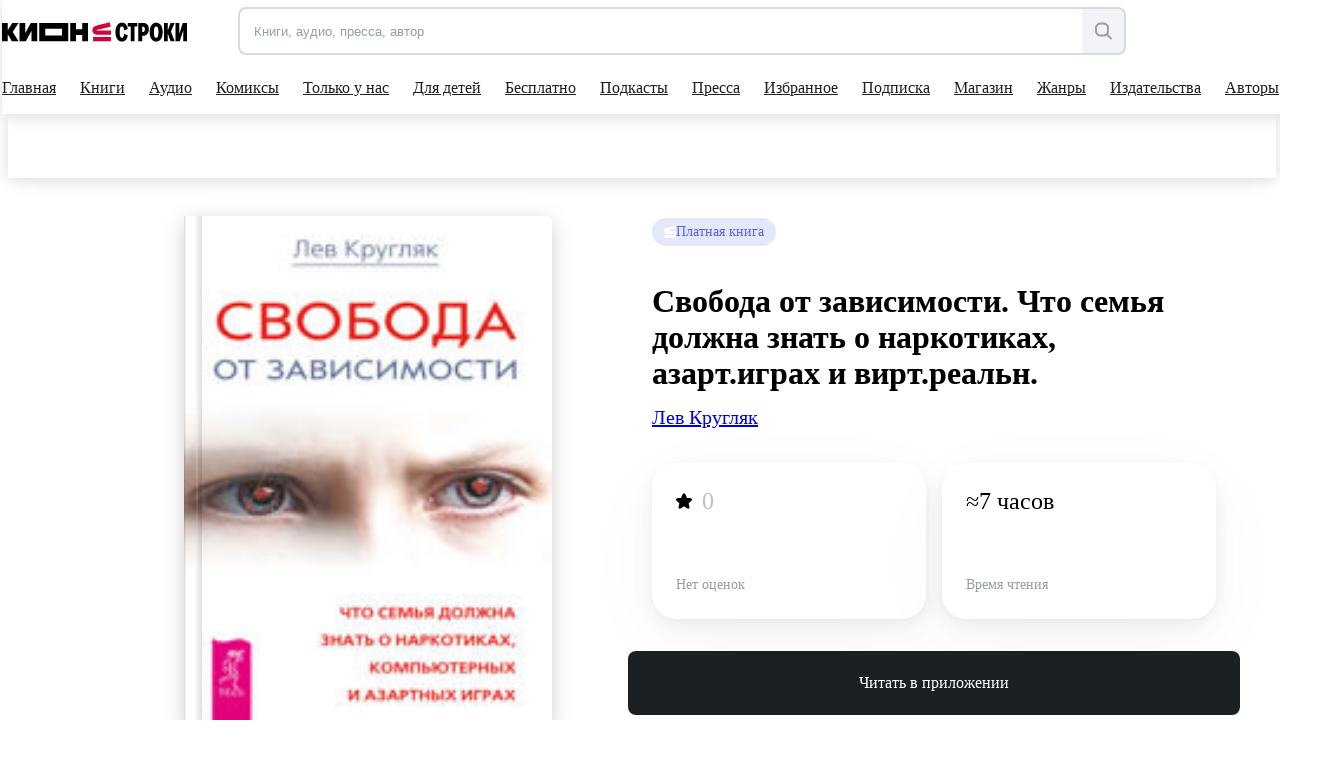

--- FILE ---
content_type: application/javascript; charset=UTF-8
request_url: https://stroki.mts.ru/620.js
body_size: 79762
content:
(self.webpackChunkshell_angular=self.webpackChunkshell_angular||[]).push([[620],{9867:(e,t,i)=>{"use strict";i.d(t,{D:()=>o,U:()=>r});var s=i(7933);const o={[s.cM.TextBook]:"kartochka",[s.cM.AudioBook]:"kartochka",[s.cM.Comics]:"kartochka",[s.cM.Press]:"pressa",[s.cM.Podcast]:"podcast",[s.cM.PodcastEpisode]:"vypusk_podcasta",[s.cM.Summary]:"kartochka"},r={[s.cM.TextBook]:"knigi",[s.cM.AudioBook]:"audio",[s.cM.Comics]:"comics",[s.cM.Press]:"pressa",[s.cM.Podcast]:"podcast",[s.cM.PodcastEpisode]:"vypusk_podcasta",[s.cM.Summary]:"summary"}},1427:(e,t,i)=>{"use strict";i.d(t,{h:()=>l});var s=i(5608),o=i(8945),r=i(203),n=i(4346),a=i(36);let l=class{constructor(e){this.universalService=e}sendEvent(e){if(this.universalService.isBrowserPlatform&&dataLayer){const t=localStorage?.getItem(r.K.token),i=this.getScreenName();let s=null;t&&(s="true"===localStorage?.getItem(r.K.isMtsPremium)?"premium":"regular"),"/main"===i&&window.location.search.includes("code")||dataLayer.push({userId:localStorage?.getItem(r.K.clientId)||null,userAuth:t?"1":"0",profileType:s,touchPoint:"web",event:e.event||null,eventCategory:e.eventCategory||null,eventAction:e.eventAction||null,eventLabel:e.eventLabel||null,eventValue:void 0===e.eventValue?null:e.eventValue,screenName:e.screenName||i||null,eventContent:e.eventContent||null,eventContext:e.eventContext||null,buttonLocation:e.buttonLocation||null,filterName:e.filterName||null,actionGroup:e.actionGroup||"interactions",productName:(0,a.F)(e.productName)||null,projectName:e.projectName||"stroki",productId:e.productId||null,parentId:e.parentId||null,formId:e.formId||null,bannerName:e.bannerName||null,bannerId:e.bannerId||null,currentTariff:(0,a.F)(e.currentTariff)||null,paymentType:e.paymentType||null,ecommerce:e.ecommerce||null,abName:e.abName||null,abVariant:e.abVariant||null,prCat:e.prCat||null})}}getScreenName(){const{pathname:e}=window.location;return"/"===e?"/main":e}};l.ctorParameters=()=>[{type:n.H}],l=(0,s.Cg)([(0,o.Injectable)({providedIn:"root"})],l)},671:(e,t,i)=>{"use strict";i.d(t,{A:()=>u});var s=i(5608),o=i(8659),r=i(8945),n=i(2595),a=i(9867),l=i(1427),c=i(6206),d=i(36),h=i(6004),p=i(4346);let u=class{constructor(e,t,i,s){this.$document=e,this.router=t,this.universalService=i,this.dataLayerService=s,this.booksListRouteChanges$=new h.B}get bookRouteChanges(){return this.booksListRouteChanges$.asObservable()}screenEvent(e,t,i){this.dataLayerService.sendEvent({event:"scrn",actionGroup:"non_interactions",eventCategory:null,eventAction:null,screenName:e,productId:t,productName:i})}loginEvent(e){this.dataLayerService.sendEvent({event:"vntLogin",eventCategory:"avtorizaciya",eventAction:"button_click",eventLabel:"voiti",eventContent:e})}loginSuccessEvent(){this.dataLayerService.sendEvent({event:"vntLogin",eventCategory:"avtorizaciya",eventAction:"confirmed",eventLabel:"uspeshnaya_avtorizaciya",actionGroup:"conversions"})}promoEvent(e,t,i){this.dataLayerService.sendEvent({event:"vntPurch",eventCategory:"promokod",eventAction:e,eventLabel:t,currentTariff:i})}subscriptionEvent(e,t,i,s,o,r,n,a=!1){let l="",h="",p="";this.router.url.includes(c.PageItem.subscriptions)?(l="podpiska",h="podpiska"):(l=n,h="client_offer",p=a?"mif":"vse_varianty_priobrtenia"),this.dataLayerService.sendEvent({event:"vntPurch",eventAction:"button_click",actionGroup:"interactions",buttonLocation:p,eventValue:i,eventContext:l,eventCategory:h,eventLabel:o,productId:e,productName:(0,d.F)(t),currentTariff:s,eventContent:(0,d.F)(r)})}subscriptionRetryEvent(e,t,i,s){this.dataLayerService.sendEvent({event:"vntPurch",eventCategory:"podpiska",eventAction:"button_click",eventLabel:"povtorit_spisanie",actionGroup:"conversions",eventValue:i,productId:e,productName:(0,d.F)(t).replace("po_podpiske_",""),currentTariff:s})}subscriptionShowEvent(e,t,i,s){this.dataLayerService.sendEvent({event:"vntPurch",eventCategory:e,eventAction:"show",eventLabel:t,actionGroup:"non_interactions",eventContent:i&&(0,d.F)(i).replace("po_podpiske_",""),eventContext:s&&(0,d.F)(s)})}offerShowEvent(e,t,i,s,o,r,n,a){this.dataLayerService.sendEvent({event:"vntPurch",eventCategory:e,eventAction:"show",eventLabel:t,actionGroup:"non_interactions",eventValue:s,eventContext:i,productName:o,productId:r,buttonLocation:a,filterName:n})}offerClickEvent(e,t,i,s,o){this.dataLayerService.sendEvent({event:"vntPurch",eventCategory:e,eventAction:"button_click",eventLabel:t,productName:i,productId:s,filterName:o})}subscriptionClickEvent(e,t,i,s=!1,o){let r="",n="",a="";this.router.url.includes(c.PageItem.subscriptions)?(r="upravlenie_podpiskoy",n=o||"poprobujte_podpisku"):(r="client_offer",a=s?"mif":"vse_varianty_priobrtenia",n=s?"mif":"priority"),this.dataLayerService.sendEvent({event:"vntPurch",eventCategory:r,eventAction:"button_click",eventLabel:e,eventContent:i&&(0,d.F)(i).replace("po_podpiske_",""),eventContext:n,eventValue:t,buttonLocation:a})}changeBillingTypeEvent(e,t){this.dataLayerService.sendEvent({event:"vntPurch",eventCategory:"oplata",eventAction:"button_tap",eventLabel:e,actionGroup:"interactions",currentTariff:t})}shareContentEvent(e,t,i,s=null,o){this.dataLayerService.sendEvent({event:"vntContent",eventCategory:"share",eventAction:"button_click",eventLabel:e,actionGroup:"interactions",productName:(0,d.F)(t),productId:i,parentId:o,prCat:s})}changeBillingTypeEventResult(e,t,i=!0){this.dataLayerService.sendEvent({event:"vntPurch",eventCategory:"oplata",eventAction:i?"confirmed":"rejected",eventLabel:"izmenenie",actionGroup:"non_interactions",eventContent:e,currentTariff:t})}payWidgetEvent(e,t){this.dataLayerService.sendEvent({event:"vntPurch",eventCategory:"widget_oplaty",eventAction:"confirmed",eventLabel:e,actionGroup:"non_interactions",eventContext:t})}loaderModalAfterPayEvent(e,t,i,s=!1){this.dataLayerService.sendEvent({event:"vntPurch",eventCategory:"loader",eventAction:t,eventLabel:e,eventValue:i,actionGroup:s?"interactions":"non_interactions"})}modalShowEvent(e,t){this.dataLayerService.sendEvent({event:"vntPurch",eventCategory:"modal",eventAction:"show",eventLabel:e,eventContent:t,actionGroup:"non_interactions"})}modalClickEvent(e,t,i,s){this.dataLayerService.sendEvent({event:"vntPurch",eventCategory:e,eventAction:i,eventLabel:t,eventContent:s,actionGroup:"interactions"})}clientRateEvent(e,t,i,s,o){this.dataLayerService.sendEvent({event:"vntContent",eventCategory:"content",eventAction:"confirmed",eventLabel:"ocenka",actionGroup:"interactions",eventContent:a.U[i],productName:(0,d.F)(t),productId:e,parentId:o,eventValue:s})}contentClickEvent(e,t,i=null,s="",o="dostupen",r,n=null,l){this.dataLayerService.sendEvent({event:"vntContent",eventCategory:"content",eventAction:"element_click",eventLabel:"kartochka",actionGroup:"interactions",buttonLocation:(0,d.F)(s),productName:(0,d.F)(t),eventContent:a.U[r],eventContext:i,productId:e,parentId:l,eventValue:o,prCat:n})}filterEvent(){this.dataLayerService.sendEvent({event:"vntContent",eventCategory:"collection",eventAction:"button_click",eventLabel:"dostupno_mne",actionGroup:"interactions"})}promoSubscriptionEvent(e,t){this.dataLayerService.sendEvent({event:"vntPurch",eventCategory:"pokupka",eventAction:"confirmed",eventLabel:"podpiska",actionGroup:"conversions",eventContent:"promokody",productId:e,productName:"promokod",currentTariff:t})}subscriptionResultEvent(e,t,i,s=!0){this.dataLayerService.sendEvent({event:"vntPurch",eventCategory:"pokupka",eventAction:s?"confirmed":"rejected",eventLabel:"podpiska",actionGroup:"conversions",eventValue:i,productId:e,productName:t})}purchaseSuccessEvent(e,t,i){this.dataLayerService.sendEvent({event:"vntPurch",eventCategory:"pokupka",eventAction:"confirmed",eventLabel:"proizvedenie",actionGroup:"conversions",eventValue:i,productId:e,productName:t})}purchaseErrorEvent(e,t,i){this.dataLayerService.sendEvent({event:"vntPurch",eventCategory:"pokupka",eventAction:"rejected",eventLabel:"proizvedenie",actionGroup:"conversions",eventValue:i,productId:e,productName:t})}readEvent(e,t,i,s,o){this.dataLayerService.sendEvent({event:"vntCard",eventCategory:"content",eventAction:"button_click",eventLabel:i,eventContent:s,productId:e,parentId:o,productName:t})}finishedEvent(e,t,i){this.dataLayerService.sendEvent({event:"vntCard",eventCategory:"content",eventAction:"button_click",eventLabel:"prochitano",productId:e,parentId:i,productName:t})}addToWishlistEvent(e,t,i,s=null,o=null,r="dostupen",n=null,a){this.dataLayerService.sendEvent({event:"vntContent",eventCategory:"content",eventAction:"button_click",eventLabel:"otlozhit",eventValue:r,eventContent:i,eventContext:s,productId:e,parentId:a,productName:t,buttonLocation:o?(0,d.F)(o):null,prCat:n})}removeFromReadAndListenEvent(e,t,i,s=!1){this.dataLayerService.sendEvent({event:"vntCard",eventCategory:"chitayu_slushayu",eventAction:"button_tap",eventLabel:"udalit_iz_spiska",eventContent:i,eventContext:s?"oznakomitelnyi":"polnyi",productId:e,productName:t})}footerAppEvent(e){this.dataLayerService.sendEvent({event:"vntDwnld",eventCategory:"footer",eventAction:"button_click",eventLabel:e,actionGroup:"interactions"})}clickOnDivinationBookEvent(e){this.dataLayerService.sendEvent({event:"vntContent",eventCategory:"gadanie",eventAction:"element_click",eventLabel:"predskazanie",screenName:"/gadanie",currentTariff:e})}clickOnKionRecommendationEvent(e,t,i,s){this.dataLayerService.sendEvent({event:"vntContent",eventCategory:"content",eventAction:"element_click",eventLabel:"kion_rekomendaciya",screenName:e,productId:i,productName:s?(0,d.F)(s):null,currentTariff:t})}searchResultEvent(e,t,i){this.dataLayerService.sendEvent({event:"vntContent",eventCategory:"poisk",eventAction:"confirmed",eventLabel:"resultat",screenName:"/search",eventValue:i,filterName:`${t}`,productName:e?(0,d.F)(e):"empty"})}initializeWaterbaseConfig(e,t){this.dataLayerService.sendEvent({event:"vntAB",eventCategory:"ab_tests",eventAction:"confirmed",eventLabel:"wb_config",abName:e,abVariant:t})}showJuniorContentModal(){this.dataLayerService.sendEvent({event:"vntContent",eventCategory:"modal",eventAction:"show",eventLabel:"vklyuchen_detskij_rezhim",actionGroup:"non_interactions"})}clickJuniorContentModal(){this.dataLayerService.sendEvent({event:"vntContent",eventCategory:"vklyuchen_detskij_rezhim",eventAction:"button_click",eventLabel:"ponyatno"})}showTrialBanner(){this.dataLayerService.sendEvent({event:"vntContent",eventCategory:"banner_poprobuyte_stroki",eventAction:"show",eventLabel:"banner_poprobuyte_stroki",actionGroup:"non_interactions"})}clickTrialBanner(){this.dataLayerService.sendEvent({event:"vntContent",eventCategory:"banner_poprobuyte_stroki",eventAction:"button_click",eventLabel:"poprobovat_besplatno"})}clickVseCarouselButtonEvent(e,t){this.dataLayerService.sendEvent({event:"vntContent",eventCategory:"polki",eventAction:"button_click",eventLabel:"vse",buttonLocation:(0,d.F)(e),actionGroup:"interactions",productId:t})}clickVseOtzyvyButtonEvent(e){this.dataLayerService.sendEvent({event:"vntContent",eventCategory:"otzyvy",eventAction:"button_tap",eventLabel:"vse_otzyvy",buttonLocation:e,actionGroup:"interactions"})}getVisibleBooks(e,t){const i=this.convertListToAnalyticsProductList(e,t),s=this.$document.defaultView;return i.filter((e=>{if(this.universalService.isBrowserPlatform){const t=this.$document?.querySelector(`.book-item-${e.id}`);if(t){const e=t.getBoundingClientRect();return e.top>=0&&e.left>=0&&e.bottom<=s.innerHeight&&e.right<=s.innerWidth}return!1}return!1}))}convertListToDisplayedProduct(e,t){let i;return this.universalService.isBrowserPlatform?this.convertListToAnalyticsProductList(e,t)?.filter((e=>{if(!i){const t=this.$document?.querySelector(`.card-swiper-${e.id}`);i=t?t.closest("swiper.swiper")?.getBoundingClientRect():null}if(i){const t=this.$document?.querySelector(`.card-swiper-${e.id}`)?.getBoundingClientRect();return t?.right>i?.left&&t?.left<i?.right}return!1})):void 0}convertListToAnalyticsProductList(e,t){return t?t.map(((t,i)=>({id:t.id,name:(0,d.F)(t.title),position:(i+1).toString(),list:e,quantity:1}))):void 0}};u.ctorParameters=()=>[{type:Document,decorators:[{type:r.Inject,args:[o.DOCUMENT]}]},{type:n.Router},{type:p.H},{type:l.h}],u=(0,s.Cg)([(0,r.Injectable)({providedIn:"root"})],u)},393:(e,t,i)=>{"use strict";var s,o;i.d(t,{Y:()=>s,z:()=>o}),function(e){e.desktop="desktop",e.tablet="tablet",e.mobile="mobile"}(s||(s={})),function(e){e[e.xs=568]="xs",e[e.sm=768]="sm",e[e.md=960]="md",e[e.lg=1280]="lg",e[e.xl=1440]="xl"}(o||(o={}))},7933:(e,t,i)=>{"use strict";var s,o;i.d(t,{AJ:()=>o,GL:()=>n,cM:()=>s,m1:()=>r}),function(e){e.TextBook="TextBook",e.AudioBook="AudioBook",e.Press="Pressa",e.Summary="Summary",e.Podcast="Podcast",e.PodcastEpisode="PodcastEpisode",e.Course="Course",e.Lecture="Lecture",e.Comics="Comics",e.AudioSummary="AudioSummary"}(s||(s={})),function(e){e[e.TextBook=1]="TextBook",e[e.AudioBook=2]="AudioBook",e[e.Press=3]="Press",e[e.Summary=4]="Summary",e[e.Podcast=5]="Podcast",e[e.PodcastEpisode=6]="PodcastEpisode",e[e.Course=7]="Course",e[e.Lecture=8]="Lecture",e[e.Comics=9]="Comics",e[e.AudioSummary=10]="AudioSummary"}(o||(o={}));const r=e=>[s.AudioBook,s.AudioSummary,s.Podcast,s.PodcastEpisode].includes(e),n=(o.TextBook,s.TextBook,o.AudioBook,s.AudioBook,o.Press,s.Press,o.Summary,s.Summary,o.Podcast,s.Podcast,o.PodcastEpisode,s.PodcastEpisode,o.Course,s.Course,o.Lecture,s.Lecture,o.Comics,s.Comics,o.AudioSummary,s.AudioSummary,{[s.TextBook]:o.TextBook,[s.AudioBook]:o.AudioBook,[s.Press]:o.Press,[s.Summary]:o.Summary,[s.Podcast]:o.Podcast,[s.PodcastEpisode]:o.PodcastEpisode,[s.Course]:o.Course,[s.Lecture]:o.Lecture,[s.Comics]:o.Comics,[s.AudioSummary]:o.AudioSummary})},203:(e,t,i)=>{"use strict";i.d(t,{K:()=>s});const s={installGuid:"install-guid",token:"token",id_token:"id_token",login:"login",isMtsClient:"isMtsClient",isBusinessAccount:"isBusinessAccount",isMtsPremium:"isMtsPremium",clientId:"clientId",ymUid:"_ym_uid",setting:"setting",countOfEntry:"countOfEntry",lastLoginUrl:"lastLoginUrl",loginState:"loginState",lastLoginParams:"lastLoginParams",addToMyInfoContentAfterAuth:"add-to-my-content-after-auth",subscriptionParamsAfterLinkCard:"subscription-params-after-link-card",updateRatingAfterAuth:"update-rating-after-auth",urlReturnAfterWallet:"url-return-after-wallet",paramsReturnAfterWallet:"params-return-after-wallet",autopay:"autopay",autopayPromo:"autopayPromo",changeBillingTypeParamsAfterLinkCard:"change-billingtype-params-after-link-card",isAdult:"is-adult",acceptedUserAgreement:"accepted-user-agreement",onboardingViewed:"onboarding-viewed",mclientID:"mclientID",utmMetrics:"utm-metrics",carouselTitle:"carouselTitle",tnpsToken:"tnps-token",clientCoinsNextCharge:"client-coins-next-charge",showBooksModal:"show-books-modal",isShowJuniorBanner:"is-show-junior-banner",isShowSyncModal:"is-show-sync-modal",isReviewForbidden:"isReviewForbidden"}},7312:(e,t,i)=>{"use strict";i.d(t,{J2:()=>n,QF:()=>o,Y7:()=>s,dQ:()=>a,yI:()=>r});const s=1,o=1.25,r=1.5,n=1.75,a=2},7922:(e,t,i)=>{"use strict";i.d(t,{$:()=>v,BF:()=>_,Eb:()=>I,HR:()=>$,I$:()=>g,Lf:()=>f,M:()=>a,M_:()=>d,Mg:()=>y,Ng:()=>p,XR:()=>b,Xk:()=>u,ZF:()=>A,aC:()=>R,b3:()=>P,eo:()=>m,f9:()=>r,gK:()=>T,gP:()=>B,gi:()=>L,hT:()=>x,hl:()=>C,jB:()=>k,j_:()=>h,oY:()=>o,pz:()=>l,q:()=>E,qv:()=>c,rg:()=>n,wk:()=>S,xH:()=>w,z2:()=>M});var s=i(4957);const o="settings",r="api",n="61,81,88,73,111,82,67,81,110,86,87,98",a=18,l=30,c=60,d=60,h=60,p=5,u=3,g=1,m=12,v=20,b=7,y=2e3,f=500,k=18,C=(()=>{switch(s.rE.length){case 3:return`${s.rE}.0`;case 1:return`${s.rE}.0.0`;default:return s.rE}})(),S=4;var w,x;!function(e){e.prod="prod",e.stage="stage",e.rc="rc",e.dev="dev",e.local="local"}(w||(w={})),function(e){e[e.loginAndPass=0]="loginAndPass",e[e.sso=1]="sso"}(x||(x={}));const I=1e3,P=5,A=50,M=5,T=3,B=15,E=330,_=152,$=4e3,R=50;var L;!function(e){e.gold="#FAC031",e.black="#969FA8",e.grey="#BBC1C7"}(L||(L={}))},462:(e,t,i)=>{"use strict";var s;i.d(t,{O:()=>s}),function(e){e[e.author=1]="author",e[e.reader=2]="reader",e[e.translator=3]="translator",e[e.host=4]="host"}(s||(s={}))},6206:(e,t,i)=>{"use strict";i.r(t),i.d(t,{BASE_URL:()=>s,ContentTypeRoutes:()=>n,PAGE_NAME:()=>l,PAY_WIDGET_URL:()=>r,PROFILE_WIDGET_URL:()=>o,PageItem:()=>a});const s={PROD:"https://stroki.mts.ru",STAGE:"https://stage.books.mts.ru",RC:"https://rc.stage.books.mts.ru",DEV:"https://dev.books.mts.ru",TEST:"http://test2.books.dev.prostream.ru:551"},o={PROD:"https://identitystatic.mts.ru/eco-header/profile-widget-b2c/current/profile-widget.bundle.js",TEST:"https://identitystatic.mts.ru/eco-header/profile-widget-b2c/stage/profile-widget-b2c.bundle.js"},r={PROD:"https://widgets.ep.mts.ru/web-sdk/v1/checkout.esm.js",TEST:"https://widget.stage.escart.mts-corp.ru/web-sdk/v1/checkout.esm.js",RC:"https://widgets.ep.mts.ru/web-sdk/test/checkout.esm.js"};var n,a;!function(e){e[e.book=1]="book",e[e.audiobook=2]="audiobook",e[e.press=3]="press",e[e.summary=4]="summary",e[e.comics=9]="comics"}(n||(n={})),function(e){e.login="login",e.active="active",e.all="all",e.audio="audio",e.audiobook="audiobook",e.press="press",e.podcasts="podcasts",e.episodes="episodes",e.original="original",e.author="author",e.bestseller="bestseller",e.book="book",e.books="books",e.kids="kids",e.shop="shop",e.collection="collection",e.reviews="reviews",e.form="form",e.publishers="publishers",e.collections="collections",e.selections="selections",e.selectionsGroup="selections-group",e.empty="empty",e.genre="genre",e.genres="genres",e.topGenre="top-genre",e.free="besplatno",e.home="/",e.myContent="personal",e.wishlist="wishlist",e.purchased="purchased",e.finished="finished",e.readAndListen="read-and-listen",e.authors="authors",e.person="person",e.persons="persons",e.quotes="quotes",e.compilations="compilations",e.new="new",e.payment="payment",e.pressa="pressa",e.readers="readers",e.recommended="recommended",e.translator="translator",e.translators="translators",e.catalog="catalog",e.search="search",e.subscriptions="subscriptions",e.sequences="sequences",e.similar="similar",e.series="series",e.booksSeries="books-series",e.subscription="subscription",e.tags="tags",e.target="target",e.summary="summary",e.comics="comics",e.wallet="Wallet",e.notfound="not-found",e.authorBooks="author-books",e.divination="gadanie",e.articles="articles",e.podcast="podcast",e.episode="episode"}(a||(a={}));const l={book:a.book,books:a.books,booksSelections:`${a.books}/${a.selections}`,booksQuotes:`${a.books}/${a.quotes}`,audio:a.audio,audioSelections:`${a.audio}/${a.selections}`,audioCollection:`${a.audio}/${a.collection}`,audioReaders:`${a.audio}/${a.readers}`,pressa:a.pressa,pressaSelections:`${a.pressa}/${a.selections}`,comics:a.comics,reviewCreate:`${a.reviews}/${a.form}`,free:a.free,original:a.original,kids:a.kids,shop:a.shop,myContent:a.myContent,finished:`${a.myContent}/${a.finished}`,wishlist:`${a.myContent}/${a.wishlist}`,purchased:`${a.myContent}/${a.purchased}`,compilations:`${a.myContent}/${a.compilations}`,authors:a.authors,persons:a.persons,myAuthors:`${a.myContent}/${a.authors}`,readAndListen:`${a.myContent}/${a.readAndListen}`,quotes:`${a.myContent}/${a.quotes}`,series:`${a.series}`,translator:a.translator,freeTranslator:`${a.translator}/${a.free}`,publishers:a.publishers,search:a.search,bookProfile:a.book,audioProfile:a.audiobook,summaryProfile:a.summary,pressProfile:a.press,comicsProfile:a.comics,genres:a.genres,home:a.home,main:a.home,mainCollection:`/${a.collection}`,subscriptions:a.subscriptions,subscription:a.subscription,wallet:a.wallet,notfound:a.notfound,login:a.login,articles:a.articles,podcasts:a.podcasts,podcast:a.podcast,episode:`${a.podcast}/${a.episode}`}},6768:(e,t,i)=>{"use strict";i.d(t,{M:()=>s});const s={search:"Поиск",catalog:"Каталог",main:"Главное",root:"Главная",home:"Книги",books:"Книги",press:"Пресса",summary:"Саммари",audio:"Аудио",audioBooks:"Аудиокниги",podcasts:"Подкасты",original:"Только у нас",kids:"Для детей",collection:"Коллекция",genres:"Жанры",myCollections:"Мои коллекции",myContent:"Избранное",myNote:"Цитаты в книгах",quotes:"Цитаты и заметки",selection:"Подборки",subscribe:"Абонементы",subscriptions:"Подписки",series:"Серии",authors:"Авторы",persons:"Персоны",authorBooks:"Книги автора",authorComics:"Комиксы автора",authorAudioBooks:"Аудиокниги автора",authorTranslates:"Переводы автора",authorAudioTranslates:"Переводы аудио",authorPodcasts:"Подкасты автора",authorSeries:"Серии автора",hostPodcasts:"Подкасты ведущего",reader:"Чтец",readers:"Чтецы",translators:"Переводчики",publishers:"Издательства",publisherBooks:"Книги издательства",publisherAudioBooks:"Аудиокниги издательства",publisherComics:"Комиксы издательства",publisherPodcasts:"Подкасты издательства",publisherSeries:"Серии издательства",exclusive:"Эксклюзив",articles:"Медиа",free:"Бесплатно",comics:"Комиксы"}},6559:(e,t,i)=>{"use strict";i.d(t,{Kg:()=>h,MJ:()=>l,Wd:()=>u,Yo:()=>p,fO:()=>o,g5:()=>a,j$:()=>n,kb:()=>c,vO:()=>d,wf:()=>r});var s=i(7933);const o="Проблема с интернетом или на сервере. Попробуйте снова ",r="Убрали из отложенного",n="Отложили для вас эту подборку",a="Автор добавлен в избранное",l="Убрали автора из избранного",c="Добавлено в «Отложенное».\nУбедитесь, что вы включили уведомления в приложении,\n  чтобы мы могли сообщить вам о выходе произведения\n",d={[s.cM.TextBook]:"Отложили для вас эту книгу",[s.cM.AudioBook]:"Отложили для вас эту аудиокнигу",[s.cM.Press]:"Отложили для вас это издание",[s.cM.Podcast]:"Отложили для вас этот подкаст",[s.cM.PodcastEpisode]:"Отложили для вас этот выпуск"},h={[s.cM.TextBook]:"Пометили книгу как прочитанную",[s.cM.AudioBook]:"Пометили книгу как прослушанную",[s.cM.Press]:"Пометили издание как прочитанное",[s.cM.PodcastEpisode]:"Пометили этот выпуск как прослушанный"},p={[s.cM.TextBook]:"Удалили произведение из списка",[s.cM.AudioBook]:"Удалили произведение из списка",[s.cM.Press]:"Удалили издание из списка",[s.cM.PodcastEpisode]:"Удалили выпуск из списка"},u={[s.cM.TextBook]:"Убрали книгу с полки «Законченное»",[s.cM.AudioBook]:"Убрали книгу с полки «Законченное»",[s.cM.Press]:"Убрали издание с полки «Законченное»",[s.cM.PodcastEpisode]:"Убрали выпуск с полки «Законченное»"}},5346:(e,t,i)=>{"use strict";i.d(t,{z:()=>h});var s=i(5608),o=i(6668),r=i(8945),n=i(7922);const a=(e,t)=>{let i=`${n.f9}/${e}`;return t&&(i=i.replace("{id}",String(t))),i};var l=i(5118),c=i(8322),d=i(4346);let h=class{constructor(e,t,i){this.http=e,this.universalService=t,this.settings=i,!this.settings&&this.universalService.isBrowserPlatform&&this.initSettings()}get(e,t=null,i,s){const o=this.getHeaders(s),r=a(e,t);return this.http.get(r,{headers:o,params:i})}post(e,t,i,s){const o=this.getHeaders(s),r=a(e,null);return this.http.post(r,t,{headers:o,params:i})}put(e,t,i,s){const o=this.getHeaders(s),r=a(e,null);return this.http.put(r,t,{headers:o,params:i})}delete(e,t,i){const s=this.getHeaders(i),o=a(e,null);return this.http.delete(o,{headers:s,params:t})}getSettings(){return this.settings?(0,l.of)(!0):this.http.get(`${n.f9}/${n.oY}`,{headers:new o.Lr({"api-version":"5.0"})}).pipe((0,c.M)((e=>this.handleSettings(e))))}getHeaders(e){return new o.Lr({"api-version":"5.0",platform:"Web",...e})}handleSettings(e){this.settings=e,this.universalService.isBrowserPlatform&&this.saveSettingsToLocalStorage(e)}saveSettingsToLocalStorage(e){localStorage?.setItem(n.oY,JSON.stringify({version:n.hl,value:e}))}initSettings(){const e=localStorage?.getItem(n.oY);if(e){const t=JSON.parse(e);t?.version&&t.version===n.hl&&(this.settings=t.value)}}};h.ctorParameters=()=>[{type:o.Qq},{type:d.H},{type:void 0,decorators:[{type:r.Optional},{type:r.Inject,args:["SETTINGS"]}]}],h=(0,s.Cg)([(0,r.Injectable)({providedIn:"root"})],h)},1764:(e,t,i)=>{"use strict";i.d(t,{N:()=>n});var s=i(5608),o=i(8945),r=i(7922);let n=class{setDefaultOptions(e){e&&(e.queryParams?Object.prototype.hasOwnProperty.call(e.queryParams,"c")||(e.queryParams.c=r.M):e.queryParams={c:r.M})}};n=(0,s.Cg)([(0,o.Injectable)({providedIn:"root"})],n)},5259:(e,t,i)=>{"use strict";i.d(t,{C:()=>u});var s=i(5608),o=i(6668),r=i(8945),n=i(203),a=i(7469),l=i(5118),c=i(8045),d=i(5346),h=i(3910),p=i(6206);let u=class{constructor(e,t,i,s){this.api=e,this.http=t,this.restBuilder=i,this.localstorageService=s,this.loginLink={dev:"https://login.mts.ru",stage:"https://login-stage.mts.ru",rc:"https://login.mts.ru",prod:"https://login.mts.ru"}}generateSSOLink(e,t){const i=h.c.baseUrl+p.PAGE_NAME.home+p.PAGE_NAME.login;let s=`${this.restBuilder.settings.sso.loginUrl}&state=${e}&redirect_uri=${encodeURIComponent(i)}`;return t&&(s=`${s}&id_token_hint=${t}`),(0,l.of)(s)}getTokenFromCode(e){return this.restBuilder.get(this.api.sso.loginWeb,null,e?{code:e}:null,{"X-skip-errors":"skip"}).pipe((0,c.T)((e=>(e?.ssoExpiresAt&&(e.ssoExpiresAt*=1e3),e))))}logoutSSO(e){return this.restBuilder.get(this.api.sso.logout,null,{redirectUrl:e},{"X-skip-errors":"skip","api-version":"5.0"}).pipe((0,c.T)((e=>e.url)))}logout(){return this.restBuilder.post(this.api.logoutBackend,null,null,{"X-skip-errors":"skip"})}authDev(e,t){return this.restBuilder.get(`${this.api.loginDev}/${e}`,null,{password:t},{"api-version":"5.0"})}loginRefresh(){return this.restBuilder.get(this.api.sso.loginRefresh)}ssoValidation(){return this.http.get(`${this.loginLink[h.c.name]}/amserver/oauth2/sso/validate`,{headers:new o.Lr({"X-skip-full-url":"skip","X-skip-errors":"skip"}),withCredentials:!0})}ssoIdTokenInfo(){const e=this.localstorageService.getItem(n.K.id_token),t=this.localstorageService.getItem(n.K.clientId);return e&&t?this.http.post(`${this.loginLink[h.c.name]}/amserver/oauth2/idtokeninfo`,{id_token:e,client_id:t},{headers:new o.Lr({"X-skip-full-url":"skip","X-skip-errors":"skip"}),withCredentials:!0}):(0,l.of)(null)}};u.ctorParameters=()=>[{type:void 0,decorators:[{type:r.Inject,args:["REST_API"]}]},{type:o.Qq},{type:d.z},{type:a.m}],u=(0,s.Cg)([(0,r.Injectable)()],u)},9014:(e,t,i)=>{"use strict";i.d(t,{X:()=>l});var s=i(5608),o=i(8945),r=i(5346),n=i(1518),a=i(8045);let l=class{constructor(e,t){this.api=e,this.restBuilderService=t}getGenresTree(e){const t=e?{contentType:e}:null;return this.restBuilderService.get(this.api.genres.tree,null,t).pipe((0,a.T)((e=>e.genres)))}getTopGenres(){return this.restBuilderService.get(this.api.genres.top,null,{count:12},{"api-version":"7.0"}).pipe((0,a.T)((e=>e.items)))}getTopGenre(e,t,i){const s={topGenreId:e,count:t,page:i};return this.restBuilderService.get(this.api.genres.feed,null,s,{"api-version":"7.0","time-zone-offset":(0,n.h)()})}};l.ctorParameters=()=>[{type:void 0,decorators:[{type:o.Inject,args:["REST_API"]}]},{type:r.z}],l=(0,s.Cg)([(0,o.Injectable)({providedIn:"root"})],l)},7181:(e,t,i)=>{"use strict";i.d(t,{Q:()=>r});var s=i(7312),o=i(8025);const r=(e,t=!0)=>t?(0,o.m)()>s.dQ?e?.imageUrl?.small||"":e?.imageUrl?.extraSmall||"":(0,o.m)()>s.Y7?e?.imageUrl?.extraLarge||"":e?.imageUrl?.middle||""},5915:(e,t,i)=>{"use strict";i.d(t,{t:()=>g});var s=i(5608),o=i(8945),r=i(7922),n=i(393);const a=new Map([[0,[156,220]],[1,[250,356]],[2,[400,564]],[3,[540,762]],[4,[750,1068]]]);var l=i(4385);const c={[l.b.book]:{[n.Y.desktop]:{1:a.get(1),2:a.get(3),3:a.get(4)},[n.Y.tablet]:{1:a.get(0),2:a.get(2),3:a.get(3)}},[l.b.audio]:{[n.Y.desktop]:{1:[a.get(1)[0],a.get(1)[0]],2:[a.get(3)[0],a.get(3)[0]],3:[a.get(4)[0],a.get(4)[0]]},[n.Y.tablet]:{1:[a.get(0)[0],a.get(0)[0]],2:[a.get(2)[0],a.get(2)[0]],3:[a.get(3)[0],a.get(3)[0]]}}};function d(e,t){return this[e][t][function(){const e=window?.devicePixelRatio||1;return e>2.15?3:e>1.15?2:1}()]}l.b.book,n.Y.desktop,a.get(2),a.get(4),a.get(4),n.Y.tablet,a.get(1),a.get(3),a.get(4),l.b.audio,n.Y.desktop,a.get(2)[0],a.get(2)[0],a.get(4)[0],a.get(4)[0],a.get(4)[0],a.get(4)[0],n.Y.tablet,a.get(1)[0],a.get(1)[0],a.get(3)[0],a.get(3)[0],a.get(4)[0],a.get(4)[0],l.b.book,n.Y.desktop,a.get(1),a.get(2),a.get(4),n.Y.tablet,a.get(0),a.get(2),a.get(3),n.Y.mobile,a.get(0),a.get(0),a.get(1),l.b.book,n.Y.desktop,a.get(0),a.get(1),a.get(2),l.b.audio,n.Y.desktop,a.get(0)[0],a.get(0)[0],a.get(1)[0],a.get(1)[0],a.get(2)[0],a.get(2)[0];var h=i(7181),p=i(8025),u=i(5508);let g=class{constructor(e){this.api=e,this.devicePixelRatio_1_25=1.25,this.devicePixelRatio_1_50=1.5,this.devicePixelRatio_1_75=1.75,this.devicePixelRatio_2=2}get devicePixelRatio(){return(0,p.m)()}getContentInfoCardCover(e){if(e){const{middle:t,small:i,extraSmall:s}=e;return this.devicePixelRatio>this.devicePixelRatio_2?t||null:this.devicePixelRatio>this.devicePixelRatio_1_25?i||null:s||null}return null}getCardCover(e,t,i=!0){if([l.b.audio,l.b.book,l.b.colored,l.b.press,l.b.description,l.b.press].some((e=>e===t))){const s=t===l.b.audio?l.b.audio:l.b.book,o=i?n.Y.desktop:n.Y.tablet,[r,a]=function(e,t){return d.bind(c)(e,t)}(s,o);return this.getCardCoverByWidthAndHeight(e,t,r,a)}const s=Math.round(r.q*this.devicePixelRatio),o=Math.round(r.BF*this.devicePixelRatio);return this.getCardCoverByWidthAndHeight(e,t,s,o)}getCardCoverFromUrls(e){const{large:t,middle:i,small:s,extraSmall:o}=e;return(0,u.ce)()>=n.z.md?this.devicePixelRatio>this.devicePixelRatio_1_75?t:this.devicePixelRatio>this.devicePixelRatio_1_25?i:s:this.devicePixelRatio>this.devicePixelRatio_1_75?i:this.devicePixelRatio>this.devicePixelRatio_1_25?s:o}getDetailCover(e,t){if(t)return e[t];const{extraLarge:i,large:s,middle:o,small:r,extraSmall:a}=e;return(0,u.ce)()>=n.z.lg?this.devicePixelRatio>this.devicePixelRatio_1_75?i:this.devicePixelRatio>this.devicePixelRatio_1_25?s:o:(0,u.ce)()>=n.z.sm?this.devicePixelRatio>this.devicePixelRatio_1_75?s:this.devicePixelRatio>this.devicePixelRatio_1_25?o:r:this.devicePixelRatio>this.devicePixelRatio_1_50?r:a}getCollectionCover(e){return e?.large||""}getPersonOrPublisherLogo(e,t=!0){return(0,h.Q)(e,t)}getGenreCover(e){const{large:t,middle:i,small:s,extraSmall:o}=e;return(0,u.ce)()>=n.z.md?this.devicePixelRatio>this.devicePixelRatio_1_75?t:this.devicePixelRatio>this.devicePixelRatio_1_25?i:s:this.devicePixelRatio>this.devicePixelRatio_1_75?i:this.devicePixelRatio>this.devicePixelRatio_1_25?s:o}getBannerImageUrl(e){const{extraLarge:t,large:i,middle:s,small:o}=e;return(0,u.ce)()>=n.z.md?this.devicePixelRatio>this.devicePixelRatio_1_75?t:this.devicePixelRatio>this.devicePixelRatio_1_25?i:s:this.devicePixelRatio>this.devicePixelRatio_1_75?i:this.devicePixelRatio>this.devicePixelRatio_1_25?s:o}getImgEndpoint(e){let t;return t=e===l.b.compilation?`${r.f9}/${this.api.collections.cover}`:`${r.f9}/${this.api.books.image.cover}`,t}getCardCoverByWidthAndHeight(e,t,i,s){const o=this.getImgEndpoint(t),r=t===l.b.compilation?`${o}/${e}?width=${i}&height=${s}`:`${o}?bookId=${e}&width=${i}&height=${s}`;return(0,u.bO)(r)}};g.ctorParameters=()=>[{type:void 0,decorators:[{type:o.Inject,args:["REST_API"]}]}],g=(0,s.Cg)([(0,o.Injectable)()],g)},5986:(e,t,i)=>{"use strict";var s;i.d(t,{u:()=>s}),function(e){e.type="typeId",e.count="count",e.page="page",e.sortOrder="sortOrder",e.contentTypeId="contentTypeId",e.contentType="contentType",e.bookId="bookId",e.screenId="screenId",e.personRelationTypeId="personRelationTypeId",e.noPreview="noPreview",e.limit="limit"}(s||(s={}))},3041:(e,t,i)=>{"use strict";i.d(t,{J:()=>p});var s=i(5608),o=i(6668),r=i(8945),n=i(6627),a=i(5172),l=i(8737),c=i(8322),d=i(5346),h=i(671);let p=class{constructor(e,t,i,s,o){this.api=e,this.http=t,this.restBuilder=i,this.subscriptionQuery=s,this.gtmService=o,this.activeSubscriptions$=this.subscriptionQuery.findClientSubscriptions()}getProfile(){return this.restBuilder.get(this.api.client.getProfile,null,{},{"api-version":"5.0"})}getPromoCheck(e,t){const i=t?{bookId:t}:{};return this.restBuilder.get(`${this.api.promocode.check}/${e}`,null,i,{"api-version":"5.0"})}postPromoActivate(e,t){let i=null;return this.activeSubscriptions$.pipe((0,a.s)(1),(0,l.n)((s=>{const o=s[0]?.subscription.name||null,r=s[0]?.clientSubscription.trialEndTimestamp>Date.now()?"_trial":"";i=o?`${o}${r}`:null;const n=t?{promoCode:e,bookId:t}:{promoCode:e};return this.restBuilder.post(this.api.promocode.redeem,n)})),(0,c.M)((t=>{t.result?this.gtmService.promoSubscriptionEvent(e,i):this.gtmService.promoEvent("rejected","error",i)})))}};p.ctorParameters=()=>[{type:void 0,decorators:[{type:r.Inject,args:["REST_API"]}]},{type:o.Qq},{type:d.z},{type:n.g},{type:h.A}],p=(0,s.Cg)([(0,r.Injectable)()],p)},4483:(e,t,i)=>{"use strict";i.d(t,{t:()=>a});var s=i(5608),o=i(8945),r=i(8322),n=i(5346);let a=class{constructor(e,t){this.api=e,this.restBuilder=t}getLinkToWallet(){return this.restBuilder.get(this.api.wallet.getLink)}saveWallet(e){return this.restBuilder.get(this.api.wallet.save,null,{...e},{"X-skip-errors":"skip","api-version":"5.0"}).pipe((0,r.M)((e=>{if(e.error)throw e.error})))}};a.ctorParameters=()=>[{type:void 0,decorators:[{type:o.Inject,args:["REST_API"]}]},{type:n.z}],a=(0,s.Cg)([(0,o.Injectable)()],a)},5073:(e,t,i)=>{"use strict";i.d(t,{P:()=>w});var s=i(5608),o=i(8659),r=i(8945),n=i(2595),a=i(671),l=i(206),c=i(5923),d=i(6004),h=i(5118),p=i(5933),u=i(8045),g=i(8737),m=i(672),v=i(8553),b=i(2964),y=i(3910),f=i(203),k=i(7922),C=i(5259),S=i(7469);let w=class{constructor(e,t,i,s,o,r,n,a){this.restAuthSv=e,this.localstorageService=t,this.gtmService=i,this.toaster=s,this.location=o,this.router=r,this.zone=n,this.$document=a,this.isAuth$=new c.t(!1),this.userSubject=new d.B,this.isAuth()&&(this.sbsToUser(),this.isAuth$.next(!0))}login(e={}){y.c.authType===k.hT.loginAndPass?this.restAuthSv.authDev(e.login,e.pass).pipe((0,u.T)((e=>this.handleLoginResponse(e)))).toPromise():(this.getRelUrlFromLocation(),this.state=b.A(),this.localstorageService.setItem(f.K.loginState,this.state),this.restAuthSv.generateSSOLink(this.state,e.idToken).subscribe((e=>{e?(this.localstorageService.setItem(f.K.lastLoginUrl,this.relUrl),this.localstorageService.setItem(f.K.lastLoginParams,this.urlParams),this.zone.run((()=>{const e=this.router.createUrlTree([this.relUrl],{queryParams:JSON.parse(this.urlParams),queryParamsHandling:"merge"}).toString();this.location?.replaceState(e)})),window.location.href=e):console.error("Не удаётся получить ссылку для авторизации")})))}isAuth(){return Boolean(this.getToken())}getToken(){return this.localstorageService.getItem(f.K.token)}quietAuthorization(){this.state=this.localstorageService.getItem(f.K.loginState);const e=this.getParameterByName("state"),t=this.getParameterByName("code");return(0,h.of)(e&&e!==this.state).pipe((0,g.n)((e=>e?(console.error("Auth state isn't correct"),(0,h.of)(null)):t?this.restAuthSv.getTokenFromCode(t):(0,h.of)(null))),(0,m.W)((e=>(console.error(e),this.clearUserData(),(0,h.of)(null)))),(0,g.n)((e=>(this.localstorageService.removeItem(f.K.loginState),null===e?this.restAuthSv.ssoValidation().pipe((0,u.T)((e=>{const t=e.isSessionCookieValid&&e.session_cookie.guid||e.isPersistentCookieValid&&e.persistent_cookie.guid||null;return(t&&!this.localstorageService.getItem(f.K.clientId)||t&&t!==this.localstorageService.getItem(f.K.clientId))&&(this.clearUserData(),this.login()),e.isSessionCookieValid||e.isPersistentCookieValid||this.clearUserData(),!0})),(0,m.W)((e=>(401===e.status&&this.isAuth()&&this.clearUserData(),(0,h.of)(null))))):(0,h.of)(this.handleLoginResponse(e))))))}logout(e){const t=this.logoutSbs(e).pipe((0,v.j)((()=>{t.unsubscribe()}))).subscribe((e=>{window.location.href=e}))}logoutSbs(e){return this.backendLogout().pipe((0,g.n)((()=>y.c.authType===k.hT.sso?this.SSOLogout(e):(0,h.of)(window.location.href))),(0,v.j)((()=>{this.clearUserData()})))}getLogin(){return this.localstorageService.getItem(f.K.login)}getParameterByName(e,t=window.location.href){e=e.replace(/[\[\]]/g,"\\$&");const i=new RegExp(`[?&]${e}(=([^&#]*)|&|#|$)`).exec(t);return i?i[2]?decodeURIComponent(i[2].replace(/\+/g," ")):"":null}getCountOfEntryAsString(){return this.localstorageService.getItem(f.K.countOfEntry)||"0"}getUser(){return this.user?this.user:{phone:+this.getLogin(),isMtsClient:"true"===this.localstorageService.getItem(f.K.isMtsClient),isMtsPremium:"true"===this.localstorageService.getItem(f.K.isMtsPremium)}}backendLogout(){return this.restAuthSv.logout().pipe((0,m.W)((e=>(console.error(e),this.clearUserData(),(0,h.of)(e)))))}SSOLogout(e=window.location.href){return this.restAuthSv.logoutSSO(e.split("/profile")[0])}checkValidationIdToken(){return this.restAuthSv.ssoIdTokenInfo().pipe((0,m.W)((e=>(console.error(e),this.handleTokenRefresh()))),(0,g.n)((e=>{if(!e)return(0,h.of)(null);const t=Date.now();return e.exp&&1e3*e.exp<t?this.handleTokenRefresh():(0,h.of)(e)})))}handleTokenRefresh(){return this.getTokenRefresh().pipe((0,g.n)((()=>this.restAuthSv.ssoIdTokenInfo())),(0,m.W)((e=>(console.error(e),(0,p.$)(e)))))}getTokenRefresh(){return this.restAuthSv.loginRefresh().pipe((0,u.T)((e=>(e?.ssoExpiresAt&&(e.ssoExpiresAt*=1e3),e.id_token&&this.localstorageService.setItem(f.K.id_token,e.id_token),e))),(0,m.W)((e=>(console.error(e),(0,p.$)(e)))))}clearUserData(){this.user=void 0,this.localstorageService.removeItem(f.K.id_token),this.localstorageService.removeItem(f.K.token),this.localstorageService.removeItem(f.K.login),this.localstorageService.removeItem(f.K.isMtsClient),this.localstorageService.removeItem(f.K.isMtsPremium),this.localstorageService.removeItem(f.K.clientId),this.localstorageService.removeItem(f.K.isBusinessAccount),this.localstorageService.removeItem(f.K.isReviewForbidden),this.localstorageService.removeItem(f.K.isShowJuniorBanner),this.unSbsFromUser(),this.isAuth$.next(!1)}handleLoginResponse(e){return e.accessToken?(this.initUser(e),this.sbsToUser()):e.infoMessage&&this.toaster.info(e.infoMessage),e}initUser(e){this.localstorageService.setItem(f.K.id_token,e.id_token),this.localstorageService.setItem(f.K.token,e.accessToken),this.localstorageService.setItem(f.K.login,String(e.msisdn)),this.localstorageService.setItem(f.K.isMtsClient,String(e.isMtsClient)),this.localstorageService.setItem(f.K.isBusinessAccount,String(e.isBusinessAccount)),this.localstorageService.setItem(f.K.isReviewForbidden,String(e.isReviewForbidden)),this.localstorageService.setItem(f.K.isShowJuniorBanner,String(e.junior.isShowBanner)),this.localstorageService.setItem(f.K.isMtsPremium,e.premium?"true":"false"),this.localstorageService.setItem(f.K.clientId,String(e.appsFlayerId)),this.gtmService.loginSuccessEvent(),this.isAuth$.next(!0)}sbsToUser(){this.userSubscriber||(this.userSubscriber=this.userSubject.subscribe((e=>{this.user=e})))}unSbsFromUser(){this.userSubscriber&&this.userSubscriber.unsubscribe()}getRelUrlFromLocation(){const e=this.$document.location.pathname,t=new URLSearchParams(this.$document.location.search),i={};for(const[e,s]of t)"id_token"!==e&&(i[e]=s);this.relUrl=e,this.urlParams=this.urlParams?JSON.stringify({...i,...JSON.parse(this.urlParams)}):JSON.stringify(i)}};w.ctorParameters=()=>[{type:C.C},{type:S.m},{type:a.A},{type:l.W},{type:o.Location},{type:n.Router},{type:r.NgZone},{type:Document,decorators:[{type:r.Inject,args:[o.DOCUMENT]}]}],w=(0,s.Cg)([(0,r.Injectable)({providedIn:"root"})],w)},6061:(e,t,i)=>{"use strict";i.d(t,{L:()=>a});var s=i(6004),o=i(3835),r=i(5519),n=i(1762);class a{constructor(){this.scrolledIndexSubject=new s.B,this.scrolledIndexChange=this.scrolledIndexSubject.pipe((0,r.F)()),this.viewport=null,this.unsubscribe$=new s.B,this.numberOfColumns=1}attach(e){this.updateNumberOfColumns(),(0,o.R)(window,"resize").pipe((0,n.Q)(this.unsubscribe$)).subscribe((()=>{this.updateNumberOfColumns()})),this.viewport=e,this.updateTotalContentSize(),this.updateRenderedRange()}detach(){this.scrolledIndexSubject.complete(),this.viewport=null,this.unsubscribe$.next(),this.unsubscribe$.complete()}onContentScrolled(){this.updateRenderedRange()}onDataLengthChanged(){this.updateTotalContentSize(),this.updateRenderedRange()}onContentRendered(){}onRenderedOffsetChanged(){}scrollToIndex(e,t){this.viewport&&this.viewport.scrollToOffset(e/this.numberOfColumns*this.itemHeight,t)}updateNumberOfColumns(){this.numberOfColumns=this.numberOfColumnsByWindowWidth}updateTotalContentSize(){this.viewport&&this.viewport.setTotalContentSize(Math.ceil(this.viewport.getDataLength()/this.numberOfColumns)*this.itemHeight)}updateRenderedRange(){if(!this.viewport)return;const e=this.viewport.getRenderedRange(),t={start:Math.floor(e.start/this.numberOfColumns),end:Math.floor(e.end/this.numberOfColumns)},i=this.viewport.getViewportSize(),s=Math.ceil(this.viewport.getDataLength()/this.numberOfColumns);let o=this.viewport.measureScrollOffset(),r=this.itemHeight>0?o/this.itemHeight:0;if(t.end>s){const e=Math.ceil(i/this.itemHeight),n=Math.max(0,Math.min(r,s-e));r!==n&&(r=n,o=n*this.itemHeight,t.start=Math.floor(r)),t.end=Math.max(0,Math.min(s,t.start+e))}const n=o-t.start*this.itemHeight;if(n<this.minBufferPx&&0!==t.start){const e=Math.ceil((this.maxBufferPx-n)/this.itemHeight);t.start=Math.max(0,t.start-e),t.end=Math.min(s,Math.ceil(r+(i+this.minBufferPx)/this.itemHeight))}else{const e=t.end*this.itemHeight-(o+i);if(e<this.minBufferPx&&t.end!==s){const i=Math.ceil((this.maxBufferPx-e)/this.itemHeight);i>0&&(t.end=Math.min(s,t.end+i),t.start=Math.max(0,Math.floor(r-this.minBufferPx/this.itemHeight)))}}const a=t.start*this.numberOfColumns;let l=t.end*this.numberOfColumns+this.numberOfColumns-1;l>=this.viewport.getDataLength()-1&&(l=this.viewport.getDataLength()),this.viewport.setRenderedRange({start:a,end:l}),this.viewport.setRenderedContentOffset(this.itemHeight*t.start),this.scrolledIndexSubject.next(Math.floor(r+this.numberOfColumns))}}},2141:(e,t,i)=>{"use strict";i.d(t,{C:()=>o});var s=i(6061);class o extends s.L{constructor(){super()}get itemHeight(){return window.innerWidth<768?220:window.innerWidth<1280?230:250}get minBufferPx(){return this.itemHeight}get maxBufferPx(){return 2*this.itemHeight}get numberOfColumnsByWindowWidth(){return window.innerWidth<768?1:window.innerWidth<1280?2:3}}},1578:(e,t,i)=>{"use strict";i.d(t,{b:()=>a});var s=i(5608),o=i(8945),r=i(5923),n=i(6004);let a=class{constructor(){this.scrollProgress$=new r.t(0),this.scrollTopPosition$=new r.t(0),this.scrollOnTop$=new r.t(!1),this.scrollTo$=new n.B}get scrollProgress(){return this.scrollProgress$.asObservable()}get scrollTopPosition(){return this.scrollTopPosition$.asObservable()}get scrollOnTop(){return this.scrollOnTop$.asObservable()}get scrollTo(){return this.scrollTo$.asObservable()}setScrollProgress(e){this.scrollProgress$.next(e)}setScrollTopPosition(e){this.scrollTopPosition$.next(e)}setScrollOnTop(){this.scrollOnTop$.next(!0)}setScrollTo(e){this.scrollTo$.next(e)}resetScrollProgress(){this.scrollProgress$.next(0)}};a=(0,s.Cg)([(0,o.Injectable)({providedIn:"root"})],a)},7890:(e,t,i)=>{"use strict";i.d(t,{B:()=>a});var s=i(5608),o=i(8945),r=i(8123),n=i(3656);let a=class{constructor(e,t){this.meta=e,this.title=t}setTitle(e){this.title.setTitle(e)}setDescription(e){this.meta.updateTag({name:"description",content:e})}setOGMeta(e){void 0!==e.title&&this.meta.updateTag({property:"og:title",content:e.title}),void 0!==e.description&&this.meta.updateTag({property:"og:description",content:e.description}),void 0!==e.image&&this.meta.updateTag({property:"og:image",content:e.image})}setTwitterMeta(e){void 0!==e.title&&this.meta.updateTag({name:"twitter:title",content:e.title}),void 0!==e.description&&this.meta.updateTag({name:"twitter:description",content:e.description}),void 0!==e.image&&this.meta.updateTag({name:"twitter:image",content:e.image})}reset(){const e=n.TT,t=n.jA;this.setTitle(e),this.setDescription(t),this.setOGMeta({title:"",description:"",image:""}),this.setTwitterMeta({title:"",description:"",image:""})}};a.ctorParameters=()=>[{type:r.W8},{type:r.hE}],a=(0,s.Cg)([(0,o.Injectable)()],a)},8930:(e,t,i)=>{"use strict";i.d(t,{b:()=>C});var s=i(5608),o=i(8659),r=i(8945),n=i(2595),a=i(390),l=i(5923),c=i(5118),d=i(8322),h=i(8737),p=i(5172),u=i(672),g=i(8553),m=i(3910),v=i(203),b=i(7922),y=i(5346),f=i(5073),k=i(4346);let C=class{constructor(e){this.injector=e,this.isAppLoaded$=new l.t(!1),this.auth=this.injector.get(f.P),this.router=this.injector.get(n.Router),this.universalService=this.injector.get(k.H),this.restBuilder=this.injector.get(y.z),this.myContentStartupService=this.injector.get(a.g),this.$document=this.injector.get(o.DOCUMENT)}get isAppLoadedObs(){return this.isAppLoaded$.asObservable()}load(){return new Promise(((e,t)=>{this.restBuilder.getSettings().pipe((0,d.M)((()=>{this.universalService.isBrowserPlatform&&this.incrementEntryCount()}))).subscribe((()=>this.quoteAuth(e)),(e=>{console.error(e.message),this.setErrorClass(),t(e)}))}))}removeLoading(){this.$document.body.classList.remove("-loading")}setErrorClass(){this.$document.body.classList.add("-error")}appLoadingFinished(){this.isAppLoaded$.next(!0)}incrementEntryCount(){const e=+this.auth.getCountOfEntryAsString();this.universalService.isBrowserPlatform&&localStorage?.setItem(v.K.countOfEntry,String(e+1))}quoteAuth(e){let t=(0,c.of)(!0);const i=new URLSearchParams(this.$document.location.search).get("id_token");i?this.auth.login({idToken:i}):m.c.authType===b.hT.sso&&this.universalService.isBrowserPlatform&&(t=this.auth.quietAuthorization()),t.pipe((0,h.n)((()=>this.myContentStartupService.start())),(0,p.s)(1),(0,u.W)((()=>(0,c.of)(!0))),(0,g.j)((()=>{this.removeLoading(),this.appLoadingFinished()}))).subscribe((()=>{e(),this.router.initialNavigation()}))}};C.ctorParameters=()=>[{type:r.Injector}],C=(0,s.Cg)([(0,r.Injectable)()],C)},4023:(e,t,i)=>{"use strict";i.d(t,{O:()=>a});var s=i(5608),o=i(8659),r=i(8945),n=i(4346);let a=class{constructor(e){this.injector=e,this.$document=this.injector.get(o.DOCUMENT),this.universalService=this.injector.get(n.H)}set cookieString(e){this.$document.cookie=e}get cookieString(){return this.$document.cookie||""}get(e){return this.universalService.isServerPlatform?null:this.readCookie()[e]}getAll(){return this.universalService.isServerPlatform?null:this.readCookie()}set(e,t,i=null){this.universalService.isBrowserPlatform&&(null==t?this.remove(e):this.writeCookie(e,t,i))}remove(e){this.universalService.isBrowserPlatform&&(this.$document.cookie=`${e}=; path=/; max-age=0; expires=Thu, 01 Jan 1970 00:00:01 GMT;`)}readCookie(){const e=this.cookieString;let t,i={},s="";if(e!==s){s=e,t=s.split("; "),i={};for(const e of t){const t=e.indexOf("=");if(t>0){const s=decodeURIComponent(e.substring(0,t));void 0!==i[s]&&null!==i[s]||(i[s]=decodeURIComponent(e.substring(t+1)))}}}return i}writeCookie(e,t,i=null){this.cookieString=this.buildCookieString(e,t,i)}buildCookieString(e,t,i=null){let s=i?.expires;!s||"string"!=typeof s&&"number"!=typeof s||(s=new Date(s).toUTCString());let o=`${encodeURIComponent(e)}=${encodeURIComponent(t)}`;o+=i?.path?` ;path=${i.path}`:";path=/",o+=i?.domain?` ;domain=${i.domain}`:"",o+=s?` ;expires=${s}`:"",o+=i?.secure?" ;secure":"",o+=i?.httpOnly?" ; HttpOnly":"";const r=o.length+1;return r>4096&&console.warn(`Cookie '${e}' possibly not set or overflowed because it was too large (${r} > 4096 bytes)!`),o}};a.ctorParameters=()=>[{type:r.Injector}],a=(0,s.Cg)([(0,r.Injectable)()],a)},7469:(e,t,i)=>{"use strict";i.d(t,{m:()=>n});var s=i(5608),o=i(8945),r=i(4346);let n=class{constructor(e){this.universalService=e}setItem(e,t){this.universalService.isBrowserPlatform&&localStorage?.setItem(e,t)}getItem(e){return this.universalService.isBrowserPlatform?localStorage?.getItem(e):null}removeItem(e){this.universalService.isBrowserPlatform&&localStorage?.removeItem(e)}clear(){this.universalService.isBrowserPlatform&&localStorage?.clear()}};n.ctorParameters=()=>[{type:r.H}],n=(0,s.Cg)([(0,o.Injectable)({providedIn:"root"})],n)},206:(e,t,i)=>{"use strict";i.d(t,{W:()=>p});var s=i(5608),o=i(8945),r=i(9223),n=i(393),a=i(1288),l=i(5508),c=i(5923),d=i(6004),h=i(1762);let p=class{constructor(e){this.snackBar=e,this.show$=new c.t(!1),this.getConfig=()=>({horizontalPosition:(0,l.mw)()===n.Y.mobile?"center":"right",verticalPosition:"bottom",panelClass:"toast-container"})}success(e,t){return this.showToast(e,a.ToastType.success,t)}info(e,t){return this.showToast(e,a.ToastType.info,t)}error(e,t){return this.showToast(e,a.ToastType.error,t)}showToast(e,t,i=3e3){this.unsubscribe$?.next(),this.unsubscribe$?.complete(),this.unsubscribe$=new d.B;const s="string"==typeof e?{message:e}:e;return this.snackBar.openFromComponent(a.StrokiToastComponent,{...this.getConfig(),duration:i,data:{...s,toastType:t}}),this.snackBar._openedSnackBarRef.afterOpened().pipe((0,h.Q)(this.unsubscribe$)).subscribe((()=>this.show$.next(!0))),this.snackBar._openedSnackBarRef.afterDismissed().pipe((0,h.Q)(this.unsubscribe$)).subscribe((()=>{this.show$.next(!1),this.unsubscribe$?.next(),this.unsubscribe$?.complete()})),this.snackBar._openedSnackBarRef}};p.ctorParameters=()=>[{type:r.UG}],p=(0,s.Cg)([(0,o.Injectable)()],p)},4346:(e,t,i)=>{"use strict";i.d(t,{H:()=>a});var s=i(5608),o=i(8659),r=i(6668),n=i(8945);let a=class{constructor(e){this.platformId=e,this.httpUrlEncodingCodec=new r.XM,this.isBrowserPlatform=(0,o.isPlatformBrowser)(this.platformId),this.isServerPlatform=(0,o.isPlatformServer)(this.platformId)}encodeUrl(e){return this.httpUrlEncodingCodec.encodeValue(e)}};a.ctorParameters=()=>[{type:void 0,decorators:[{type:n.Inject,args:[n.PLATFORM_ID]}]}],a=(0,s.Cg)([(0,n.Injectable)()],a)},1275:(e,t,i)=>{"use strict";i.d(t,{s:()=>c});var s=i(5608),o=i(8945),r=i(393),n=i(5508),a=i(841),l=i(8045);let c=class{constructor(e){this.rendererFactory=e,this.createResizeData=()=>({isMobile:(0,n.mw)()===r.Y.mobile,isTablet:(0,n.mw)()===r.Y.tablet,isDesktop:(0,n.mw)()===r.Y.desktop,sizeInPixels:(0,n.ce)()});const t=this.rendererFactory.createRenderer(null,null);this.createResizeObs(t)}createResizeObs(e){let t;this.onResize$=(0,a.h)((i=>{t=e.listen("window","resize",i)}),(()=>t())).pipe((0,l.T)((e=>({event:e,data:this.createResizeData()}))))}};c.ctorParameters=()=>[{type:o.RendererFactory2}],c=(0,s.Cg)([(0,o.Injectable)({providedIn:"root"})],c)},8025:(e,t,i)=>{"use strict";i.d(t,{m:()=>o});var s=i(7312);const o=()=>window?.devicePixelRatio||s.Y7},1518:(e,t,i)=>{"use strict";i.d(t,{h:()=>s});const s=()=>{const e=(new Date).getTimezoneOffset(),t=e%60;return`${(Math.floor(e/60)/100).toString().replace("0.","")}:${t>0?t.toString():"00"}`}},5834:(e,t,i)=>{"use strict";i.d(t,{R:()=>s});const s=(e,t)=>e?t.trim()?Object.prototype.hasOwnProperty.call(e,t):(console.warn("isObjectHasProp: Property name cannot be empty"),!1):(console.warn("isObjectHasProp: Object cannot be undefined or null"),!1)},3177:(e,t,i)=>{"use strict";i.d(t,{h:()=>u});var s=i(5608),o=i(8945),r=i(671),n=i(203),a=i(4346),l=i(5201),c=i(9788),d=i(2964),h=i(684),p=i(3910);let u=class{constructor(e,t,i){this.universalService=e,this.deviceService=t,this.gtmService=i,this.waterbaseConfig=null,this.wbcInstance=null,this.initInstallGuid()}get remoteConfig(){return this.waterbaseConfig}getValue(e){return this.wbcInstance.getValue(e)}initialize(){return new Promise((e=>{this.initWaterBaseConfig(),this.fetchWaterBaseConfig(),e()}))}initWaterBaseConfig(){this.wbcInstance=new l.WaterBase,this.wbcInstance.init({appVersion:p.c.waterbase.appVersion,apiUrl:p.c.waterbase.apiUrl,deviceId:this.getInstallGuid(),deviceModel:this.deviceService.device,token:p.c.waterbase.token,os:p.c.waterbase.os})}fetchWaterBaseConfig(){this.wbcInstance.fetchConfig().then((e=>{this.waterbaseConfig=e;const t=this.waterbaseConfig.parameters,i=Object.keys(t).filter((e=>e.startsWith("ab")));this.gtmService.initializeWaterbaseConfig(i.join(", ").toString(),i.map((e=>i[e]=t[e])).join(", ").toString())})).catch((e=>{this.setDefaultConfig(),console.error(e)}))}setDefaultConfig(){this.wbcInstance.setDefaultConfig({})}initInstallGuid(){if(this.universalService.isBrowserPlatform){const e=localStorage?.getItem(n.K.installGuid);e||localStorage?.setItem(n.K.installGuid,d.A())}}getInstallGuid(){return this.universalService.isBrowserPlatform?localStorage?.getItem(n.K.installGuid):h.A}};u.ctorParameters=()=>[{type:a.H},{type:c.Kg},{type:r.A}],u=(0,s.Cg)([(0,o.Injectable)({providedIn:"root"})],u)},8556:(e,t,i)=>{"use strict";i.d(t,{r:()=>g});var s=i(5608),o=i(8945),r=i(8123),n=i(203),a=i(7922);const l="https://redirect.appmetrica.yandex.com/serve/100053459683777038";var c=i(5346),d=i(5073),h=i(7469),p=i(4346),u=i(9788);let g=class{constructor(e,t,i,s,o,r){this.universalService=e,this.sanitizer=t,this.restBuilderService=i,this.deviceService=s,this.localstorageService=o,this.auth=r}buildLinks(){return[{href:this.restBuilderService.settings?.links?.userAgreement||"",name:"Пользовательское соглашение"},{href:this.restBuilderService.settings?.links?.businessConductAgreement||"",name:"Кодекс делового поведения и этики МТС"},{href:this.restBuilderService.settings?.links?.privacyPolicy||"",name:"Политика конфиденциальности"},{href:this.restBuilderService.settings?.links?.faq||"",name:"Поддержка"},{href:this.feedbackLink,name:"Связаться с нами"},{href:this.restBuilderService.settings?.links?.recommendationTechnologies||"",name:"На информационном ресурсе применяются рекомендательные технологии"}]}buildAppInFooterData(){return[{link:this.restBuilderService.settings?.links?.appleStore||"",pathToImage:"assets/img/footer-application/app-store.svg",eventLabel:"appstore"},{link:this.restBuilderService.settings?.links?.googlePlay||"",pathToImage:"assets/img/footer-application/google-play.svg",eventLabel:"googleplay"},{link:this.restBuilderService.settings?.links?.appGallery||"",pathToImage:"assets/img/footer-application/app-gallery.svg",eventLabel:"appgallery"},{link:this.restBuilderService.settings?.links?.ruStore||"",pathToImage:"assets/img/footer-application/ru-store.svg",eventLabel:"rustore"}]}get feedbackLink(){const e=this.restBuilderService.settings?.links?.supportEmail,t=`mailto:${e}?subject=${encodeURI("Обращение: проблема с работой сервиса")}&body=${this.getMailBody()}`;return this.sanitizer.bypassSecurityTrustUrl(t)}getMailBody(){const e=this.localstorageService.getItem(n.K.login);let t="Системная информация\n_________________________\nbrowser: "+this.deviceService.browser+"\nbrowser_version: "+this.deviceService.browser_version+"\ndevice_model: Web\napp_version: "+a.hl+"\nos_version: "+this.deviceService.os_version+"\nuser: "+(this.auth.isAuth()?"authorized":"none")+"\ninstall_guid: "+this.localstorageService.getItem(n.K.installGuid)+"\ndate: "+(new Date).toDateString();return t+=e?"\nmsisdn: "+e:"","%0A%0A%0A%0A%0A%0A%0A%0A%0A%0A"+encodeURI(t)}getMtsLibraryLink(){const e=this.universalService.isBrowserPlatform?JSON.parse(sessionStorage?.getItem(n.K.utmMetrics)):null,t=`${l}?${e?.utm_source?`utm_source=${e?.utm_source}`:""}&${e?.utm_medium?`utm_medium=${e?.utm_medium}`:""}&${e?.utm_campaign?`utm_campaign=${e?.utm_campaign}`:""}&${e?.utm_content?`utm_content=${e?.utm_content}`:""}&${e?.utm_term?`utm_term=${e?.utm_term}`:""}`.replace(/&+$/gi,"");return this.universalService.isBrowserPlatform&&sessionStorage?.getItem(n.K.utmMetrics)?t:`${l}?utm_source=direct`}};g.ctorParameters=()=>[{type:p.H},{type:r.up},{type:c.z},{type:u.Kg},{type:h.m},{type:d.P}],g=(0,s.Cg)([(0,o.Injectable)()],g)},4080:(e,t,i)=>{"use strict";i.d(t,{Q:()=>n});var s=i(5608),o=i(8945),r=i(6004);let n=class{constructor(){this.isWidgetUpdateNeeded=new r.B}get isWidgetUpdateNeededObs(){return this.isWidgetUpdateNeeded.asObservable()}updateWidget(){this.isWidgetUpdateNeeded.next()}};n=(0,s.Cg)([(0,o.Injectable)({providedIn:"root"})],n)},3623:(e,t,i)=>{"use strict";i.d(t,{Q:()=>l});var s=i(5608),o=i(8945),r=i(4346),n=i(5923),a=i(6004);let l=class{constructor(e){this.universalService=e,this.visible$=new n.t(!1),this.show$=new n.t(!1),this.hide$=new n.t(!1),this.text$=new n.t(""),this.icon$=new n.t(""),this.isGoToApp$=new n.t(!1),this.isReviewCreate$=new n.t(!1),this.click$=new a.B}get visible(){return this.visible$.asObservable()}setVisible(e){this.universalService.isBrowserPlatform&&(e?document?.getElementById("scrollContainer").style?.setProperty("contain","unset"):document?.getElementById("scrollContainer").style.setProperty("contain","")),this.visible$.next(e)}get show(){return this.show$.asObservable()}setShow(e){this.show$.next(e)}get hide(){return this.hide$.asObservable()}setHide(e){this.hide$.next(e)}get text(){return this.text$.asObservable()}setText(e){this.text$.next(e)}get icon(){return this.icon$.asObservable()}setIcon(e){this.icon$.next(e)}get isGoToApp(){return this.isGoToApp$.asObservable()}setIsGoToApp(e){this.isGoToApp$.next(e)}get isReviewCreate(){return this.isReviewCreate$.asObservable()}setIsReviewCreate(e){this.isReviewCreate$.next(e)}get click(){return this.click$.asObservable()}onClick(){this.click$.next(null)}};l.ctorParameters=()=>[{type:r.H}],l=(0,s.Cg)([(0,o.Injectable)({providedIn:"root"})],l)},3400:(e,t,i)=>{"use strict";i.d(t,{G:()=>u});var s=i(5608),o=i(8945),r=i(1427),n=i(1578),a=i(4346),l=i(5508),c=i(6004),d=i(1762),h=i(3623),p=i(1395);let u=class{constructor(e,t,i,s){this.scrollService=e,this.floatingButtonService=t,this.dataLayerService=i,this.universalService=s,this.mobileHeaderHeight=52,this.sendShowEvent=!1}initialization(e=p.u.Default){this.universalService.isServerPlatform||(0,l.Xb)()&&(this.sendShowEvent=!1,this.unsubscribe$=new c.B,this.floatingButtonService.setText("Открыть в приложении"),this.floatingButtonService.setIcon("stroki"),this.floatingButtonService.setIsGoToApp(!0),this.floatingButtonService.setVisible(!0),this.floatingButtonService.setShow(!0),this.floatingButtonService.click.pipe((0,d.Q)(this.unsubscribe$)).subscribe((()=>{this.dataLayerService.sendEvent({event:"vntDwnld",eventCategory:"plashka_skachivaniya",actionGroup:"interactions",eventAction:"button_click",eventLabel:"otkryt_v_prilozhenii"}),window.open("https://mtsbooks.onelink.me/zdZb?af_web_dp=%3Futm_source%3D%26utm_campaign%3Dweb_button_to_download&af_xp=custom&pid=stroki_app&c=web_button_to_download&af_channel=&deep_link_value=mtsbooks%3A%2F%2Ffeed%2FscreenType-0&af_dp=mtsbooks%3A%2F%2Ffeed%2FscreenType-0&is_retargeting=true&af_reengagement_window=30d&af_click_lookback=30d","_self")})),this.scrollService.scrollTopPosition.pipe((0,d.Q)(this.unsubscribe$)).subscribe((t=>{switch(e){case p.u.InDetailContent:this.scrollChangedInDetailContent(t);break;case p.u.InMediaCard:this.scrollChangedInMediaCard(t);break;default:this.scrollChanged(t)}})))}destroy(){this.universalService.isServerPlatform||(0,l.Xb)()&&(this.unsubscribe$?.next(),this.unsubscribe$?.complete(),this.floatingButtonService.setVisible(!1),this.floatingButtonService.setShow(!1),this.floatingButtonService.setIsGoToApp(!1),this.sendShowEvent=!1)}scrollChanged(e){const t=document.getElementById("scrollContainer"),i=document.getElementById("endOfMainContent"),s=t?.getBoundingClientRect()?.height;0!==e&&e+s>=i.offsetTop?this.floatingButtonService.setShow(!1):(this.floatingButtonService.setShow(!0),this.sendSnowEvent())}scrollChangedInDetailContent(e){const t=document.getElementById("cardDescriptionFeatures"),i=document.getElementById("scrollContainer"),s=document.getElementById("endOfMainContent"),o=i?.getBoundingClientRect()?.height;t?.getBoundingClientRect().top>=this.mobileHeaderHeight||e+o>=s.offsetTop?this.floatingButtonService.setShow(!1):(this.floatingButtonService.setShow(!0),this.sendSnowEvent())}scrollChangedInMediaCard(e){const t=window?.innerHeight,i=document.getElementById("scrollContainer"),s=document.getElementById("endOfMainContent"),o=i?.getBoundingClientRect()?.height;e<t||e+o>=s.offsetTop?this.floatingButtonService.setShow(!1):(this.floatingButtonService.setShow(!0),this.sendSnowEvent())}sendSnowEvent(){this.sendShowEvent||(this.sendShowEvent=!0,this.dataLayerService.sendEvent({event:"vntDwnld",eventCategory:"plashka_skachivaniya",actionGroup:"non_interactions",eventAction:"show",eventLabel:"plashka_skachivaniya"}))}};u.ctorParameters=()=>[{type:n.b},{type:h.Q},{type:r.h},{type:a.H}],u=(0,s.Cg)([(0,o.Injectable)({providedIn:"root"})],u)},1395:(e,t,i)=>{"use strict";var s;i.d(t,{u:()=>s}),function(e){e[e.Default=0]="Default",e[e.InDetailContent=1]="InDetailContent",e[e.InMediaCard=2]="InMediaCard"}(s||(s={}))},5545:(e,t,i)=>{"use strict";i.d(t,{M:()=>p});var s=i(5608),o=i(8945),r=i(1427),n=i(1578),a=i(4346),l=i(6004),c=i(1762),d=i(308),h=i(3623);let p=class{constructor(e,t,i,s,o){this.scrollService=e,this.floatingButtonService=t,this.dataLayerService=i,this.universalService=s,this.reviewAnalytics=o}initialize(e){this.unsubscribe$=new l.B,this.floatingButtonService.setText("Оставить отзыв"),this.floatingButtonService.setIcon("add-white"),this.floatingButtonService.setVisible(!0),this.floatingButtonService.setShow(!0),this.floatingButtonService.setIsReviewCreate(!0),this.floatingButtonService.click.pipe((0,c.Q)(this.unsubscribe$)).subscribe((()=>{window.open(e,"_self"),this.reviewAnalytics.createReviewPageClick("vse_otzyvy")})),this.scrollService.scrollTopPosition.pipe((0,c.Q)(this.unsubscribe$)).subscribe((e=>{this.setReviewCreateButtonPosition(e)}))}destroy(){this.universalService.isServerPlatform||(this.unsubscribe$?.next(),this.unsubscribe$?.complete(),this.floatingButtonService.setVisible(!1),this.floatingButtonService.setShow(!1),this.floatingButtonService.setIsReviewCreate(!1))}setReviewCreateButtonPosition(e){const t=document.getElementById("scrollContainer"),i=document.getElementById("endOfMainContent"),s=t?.getBoundingClientRect()?.height;0!==e&&e+s+80>=i.offsetTop?this.floatingButtonService.setShow(!1):this.floatingButtonService.setShow(!0)}};p.ctorParameters=()=>[{type:n.b},{type:h.Q},{type:r.h},{type:a.H},{type:d.Y}],p=(0,s.Cg)([(0,o.Injectable)({providedIn:"root"})],p)},3656:(e,t,i)=>{"use strict";i.d(t,{TT:()=>n,XR:()=>o,aK:()=>r,jA:()=>s});const s="КИОН Строки. Сервис для читающих людей: книги, подкасты, аудиокниги и многое другое. Читайте онлайн и офлайн.",o={name:"description",content:s},r=[{property:"al:ios:url",content:""},{property:"al:android:url",content:""},{property:"og:type",content:""},{property:"og:image",content:""},{property:"og:url",content:""},{property:"book:isbn",content:""},{property:"book:author",content:""},{property:"twitter:url",content:""},{name:"twitter:title",content:""},{name:"twitter:description",content:""},{name:"twitter:image",content:""},{name:"robots",content:""}],n="КИОН Строки"},2175:(e,t,i)=>{"use strict";i.d(t,{w:()=>s});const s={imageUrl:"/assets/svg/not-found-page.svg",title:"Ничего не найдено",showTitle:!0,description:"Попробуйте изменить запрос или поискать что-то другое",btnText:"",btnLink:""}},1320:(e,t,i)=>{"use strict";i.d(t,{L:()=>k});var s=i(7105),o=i(6768),r=i(6206),n=i(2141),a=i(7555),l=i(8333),c=i(5608),d=i(8945),h=i(7922),p=i(5346),u=i(9600),g=i(5508),m=i(5118),v=i(8045),b=i(672),y=i(3656);let f=class extends l.s{constructor(e,t,i,s){super(s),this.api=e,this.rest=t,this.request=i,this.injector=s}isSamePage(e,t){const i=e.data.type||null,s=(0,g.Os)(e,"id"),{listId:o,listType:r}=t.getValue();return i===r&&s===o}initialize(e){return this.id=(0,g.Os)(e,"id"),this.getData(this.id).pipe((0,v.T)((t=>{const i=`${t.name} - серия книг читать онлайн | КИОН Строки`;return{id:this.id,friendlyUrl:t?.friendlyUrl,name:t.name,description:"Серия",items:t.books,pageTitle:i,breadcrumbs:this.updateBreadcrumbs(e,t),metaTags:[{property:"og:title",content:i},{name:"twitter:title",content:i},{name:"description",content:t.description||y.jA},{property:"og:description",content:t.description||y.jA},{name:"twitter:description",content:t.description||y.jA}]}})),(0,b.W)((e=>(console.error(e),this.notFoundHandler(this.request),(0,m.of)(e)))))}getPage(e=0){return this.getData(this.id,e).pipe((0,v.T)((e=>e.books)))}getData(e,t=0){const i={sequenceId:e,count:h.M,onlyAccessible:this.onlyAccessible,page:t};return this.rest.get(this.api.sequences.books,null,i,{"api-version":"7.0"}).pipe((0,v.T)((t=>({id:e,name:t.name,books:t.items,description:`Читайте все 📚 книги серии «${t.name}» по подписке в приложении КИОН Строки`}))))}updateBreadcrumbs(e,t){const{breadcrumbs:i}=e.data;return[...i,{name:t.name}]}};f.ctorParameters=()=>[{type:void 0,decorators:[{type:d.Inject,args:["REST_API"]}]},{type:p.z},{type:void 0,decorators:[{type:d.Optional},{type:d.Inject,args:[u.S]}]},{type:d.Injector}],f=(0,c.Cg)([(0,d.Injectable)()],f);const k={path:`${r.PageItem.booksSeries}/:id`,loadChildren:()=>Promise.all([i.e(7908),i.e(4964),i.e(7127),i.e(9293),i.e(2723),i.e(6549),i.e(6973)]).then(i.bind(i,6549)).then((e=>e.ListModule)),providers:[{provide:l.s,useClass:f},{provide:s.Mr,useFactory:()=>new n.C}],data:{type:a.p.SeriesBooks,breadcrumbs:[{name:o.M.root,url:r.PAGE_NAME.home},{name:o.M.series,url:r.PAGE_NAME.series}]}}},7555:(e,t,i)=>{"use strict";var s;i.d(t,{p:()=>s}),function(e){e[e.CollectionOfBooks=1]="CollectionOfBooks",e[e.CollectionGroupList=2]="CollectionGroupList",e[e.RecommendedBooks=3]="RecommendedBooks",e[e.AuthorBooks=4]="AuthorBooks",e[e.PersonBooks=5]="PersonBooks",e[e.PublisherBooks=6]="PublisherBooks",e[e.SimilarBooks=7]="SimilarBooks",e[e.SeriesBooks=8]="SeriesBooks",e[e.SerialEpisodes=9]="SerialEpisodes",e[e.Selections=10]="Selections",e[e.SelectionBooks=11]="SelectionBooks",e[e.Series=12]="Series",e[e.Publishers=13]="Publishers",e[e.Persons=14]="Persons",e[e.BooksByGenre=15]="BooksByGenre",e[e.Articles=16]="Articles",e[e.Episodes=17]="Episodes",e[e.ReadAndListeningBooks=18]="ReadAndListeningBooks",e[e.PurchasedBooks=19]="PurchasedBooks",e[e.WishListBooks=20]="WishListBooks",e[e.FinishedBooks=21]="FinishedBooks",e[e.MyAuthors=22]="MyAuthors",e[e.MySelections=23]="MySelections",e[e.MyBooksWithQuotes=24]="MyBooksWithQuotes"}(s||(s={}))},4547:(e,t,i)=>{"use strict";i.d(t,{K:()=>A});var s=i(5608),o=i(8659),r=i(8945),n=i(7933),a=i(7922),l=i(6206),c=i(9014),d=i(9600),h=i(111),p=i(403),u=i(5508),g=i(36),m=i(5923),v=i(6004),b=i(487),y=i(5118),f=i(8045),k=i(672),C=i(8322),S=i(8737),w=i(3910),x=i(8333);const I=[h.I.TextBook,h.I.AudioBook,h.I.Comics,h.I.Podcast,h.I.Press],P={[h.I.TextBook]:[n.AJ.TextBook],[h.I.AudioBook]:[n.AJ.AudioBook],[h.I.Comics]:[n.AJ.Comics],[h.I.Podcast]:[n.AJ.Podcast,n.AJ.PodcastEpisode],[h.I.Press]:[n.AJ.Press]};let A=class extends x.s{constructor(e,t,i,s){super(s),this.searchService=e,this.restGenreService=t,this.request=i,this.injector=s,this.searchType=null,this.searchTypes$=new m.t([]),this.resetContentType$=new v.B}isSamePage(e,t){const i=e.data.type||null,s=(0,u.Os)(e,"id"),{listType:o}=t.getValue();return i===o&&s===this.genreId}initialize(e){this.genreId=(0,u.Os)(e,"id"),this.searchType=null;const t=e.paramMap.get("id");return(0,b.p)([this.getGenreById(),this.getSearchTypes(),this.getData(0)]).pipe((0,f.T)((i=>{const[s,r,n]=i;if(0===s.length&&this.notFoundHandler(this.request),t===this.genreId.toString()){const t=s[s?.length-1].friendlyUrl;return(0,o.isPlatformServer)(this.platformId)&&this.request?.res?this.request.res.headersSent||this.request.res.redirect(301,`${w.c.baseUrl}/${l.PAGE_NAME.genres}/${t}`):this.router.navigate([l.PAGE_NAME.genres,t],{queryParams:e.queryParams,queryParamsHandling:"merge",replaceUrl:!0}),null}return this.resetContentType$.next(),this.updateTabs(r),this.toBookListData(s,n,e)})),(0,k.W)((e=>(console.error(e),this.notFoundHandler(this.request),(0,y.of)(e)))))}getPage(e=0){return 0===e?this.getSearchTypes().pipe((0,C.M)((e=>this.updateTabs(e))),(0,S.n)((()=>this.getData(e))),(0,f.T)((e=>e.items))):this.getData(e).pipe((0,f.T)((e=>e.items)))}getGenreById(){return this.restGenreService.getGenresTree().pipe((0,f.T)((e=>this.findGenresById(this.genreId,e))))}getSearchTypes(){return this.searchService.search({genreIds:[this.genreId],badgeIds:this.badgeIds?.length?this.badgeIds:void 0,onlyAccessible:this.onlyAccessible,searchTypes:I,count:1}).pipe((0,f.T)((e=>e.totalSearchTypes)))}getData(e=0){return this.searchService.searchBooks({genreIds:[this.genreId],badgeIds:this.badgeIds?.length?this.badgeIds:void 0,sortOrder:this.sortOrder||void 0,onlyAccessible:this.onlyAccessible,contentTypeIds:this.searchType?P[this.searchType]:[],count:a.M,page:e})}updateTabs(e){const t=e.map((e=>({key:e.searchType||null,value:e.name,counter:e.count})));this.searchTypes$.next(t)}updateBreadcrumbs(e,t){const i=[...e.data.breadcrumbs];return t.forEach(((e,s)=>{s<t.length-1&&i.push({name:e.name,url:`${l.PageItem.genres}/${e.friendlyUrl}`})})),i}toBookListData(e,t,i){const s=e[e?.length-1];return{id:s?.id,friendlyUrl:(0,g.F)(s.name,s.id),name:s.name,totalCount:t?.totalCount,items:t?.items,breadcrumbs:this.updateBreadcrumbs(i,e),pageTitle:`Книги в жанре ${s.name.toLowerCase()} читать онлайн 📚 | КИОН Строки`,metaTags:[{name:"description",content:`Электронные книги в жанре ${s.name.toLowerCase()} онлайн 📚, полные версии книг, большой каталог авторов | КИОН Строки`}]}}findGenresById(e,t){return t?.length>0?this.findGenreById(t,e):[]}findGenreById(e,t){let i=[];return e.forEach((e=>{if(e.id===t)i=[e];else if(e.genres?.length){const s=this.findGenreById(e.genres,t);s?.length&&(i=[e,...s])}})),i}};A.ctorParameters=()=>[{type:p.y},{type:c.X},{type:void 0,decorators:[{type:r.Optional},{type:r.Inject,args:[d.S]}]},{type:r.Injector}],A=(0,s.Cg)([(0,r.Injectable)()],A)},8333:(e,t,i)=>{"use strict";i.d(t,{s:()=>d});var s=i(8659),o=i(8945),r=i(2595),n=i(7922),a=i(6206),l=i(5834),c=i(3910);class d{constructor(e){this.injector=e,this.needPaging=!0,this.pageCount=n.M,this.onlyAccessible=!1,this.platformId=this.injector.get(o.PLATFORM_ID),this.router=this.injector.get(r.Router),this.$document=this.injector.get(s.DOCUMENT)}updateFilterParams(e){e&&Object.keys(e).forEach((t=>{(0,l.R)(this,t)&&(this[t]=e[t])}))}notFoundHandler(e=null){(0,s.isPlatformServer)(this.platformId)&&e&&e?.res?e.res.status(404).send("Not Found"):this.router.navigate([a.PageItem.notfound],{replaceUrl:!0})}constructRelativeUrl(e){return e.pathFromRoot.map((e=>e.url.map((e=>e.toString())))).filter((e=>e.length)).flat().join("/")}constructUrl(e){const t=this.constructRelativeUrl(e);return`${c.c.baseUrl}/${t}`}}},3349:(e,t,i)=>{"use strict";i.d(t,{i:()=>c});var s=i(5608),o=i(8945),r=i(1237),n=i(3656),a=i(2175),l=i(7555);let c=class extends r.il{constructor(){super({listId:null,friendlyUrl:null,listType:l.p.CollectionOfBooks,page:0,loading:!0,finishLoading:!1,scrollPosition:0,title:"",description:"",breadcrumbs:[],items:[],metaTags:[n.XR],pageTitle:n.TT,notFoundImg:a.w.imageUrl,notFoundTitle:a.w.title,notFoundShowTitle:a.w.showTitle,notFoundDescription:a.w.description,notFountButtonText:a.w.btnText,notFountButtonLink:a.w.btnLink,showFilters:!0})}};c.ctorParameters=()=>[],c=(0,s.Cg)([(0,o.Injectable)({providedIn:"root"}),(0,r.g7)({name:"list",resettable:!0})],c)},2584:(e,t,i)=>{"use strict";i.d(t,{w:()=>o});var s=i(6061);class o extends s.L{constructor(){super()}get itemHeight(){return 88}get minBufferPx(){return 88}get maxBufferPx(){return 176}get numberOfColumnsByWindowWidth(){return window.innerWidth<568?1:window.innerWidth<960?2:3}}},2167:(e,t,i)=>{"use strict";i.d(t,{t:()=>o});var s=i(6061);class o extends s.L{constructor(){super()}get itemHeight(){return 96}get minBufferPx(){return 96}get maxBufferPx(){return 192}get numberOfColumnsByWindowWidth(){return window.innerWidth<568?1:window.innerWidth<960?2:3}}},6399:(e,t,i)=>{"use strict";i.d(t,{b:()=>o});var s=i(6061);class o extends s.L{constructor(){super()}get itemHeight(){return 96}get minBufferPx(){return 96}get maxBufferPx(){return 192}get numberOfColumnsByWindowWidth(){return window.innerWidth<768?1:2}}},9971:(e,t,i)=>{"use strict";var s;i.d(t,{W:()=>s}),function(e){e[e.Name=2]="Name"}(s||(s={}))},8470:(e,t,i)=>{"use strict";i.d(t,{D:()=>w});var s=i(5608),o=i(8945),r=i(2595),n=i(9867),a=i(671),l=i(203),c=i(4839),d=i(8112),h=i(7895),p=i(3952),u=i(870),g=i(2211),m=i(884),v=i(3804),b=i(5508),y=i(5118),f=i(8737),k=i(8045),C=i(672),S=i(8553);let w=class{constructor(e,t,i,s,o,r,n,a,l,c){this.router=e,this.route=t,this.myContentSv=i,this.myReadBooksService=s,this.myContentRestService=o,this.myContentCompilationsQuery=r,this.myContentCompilationsService=n,this.myPersonsQuery=a,this.gtmService=l,this.myPersonsService=c}addToDeferredIfNeeded(){const e=this.getData();return this.isAddToDeferred&&localStorage?.removeItem(l.K.addToMyInfoContentAfterAuth),this.needAddToDeferred(e).pipe((0,f.n)((t=>t?this.addToDeferred(e):(0,y.of)(!1))),(0,k.T)((e=>!!e)),(0,C.W)((()=>(0,y.of)(!1))),(0,S.j)((()=>{this.route.snapshot.queryParams.addToDeferred&&(this.updateQueryParams({addToDeferred:null}),this.addToWishlistEvent(e),localStorage?.removeItem(l.K.carouselTitle))})))}addToReadIfNeeded(){const e=this.getData();return this.isAddToRead&&localStorage?.removeItem(l.K.addToMyInfoContentAfterAuth),this.needAddToRead(e).pipe((0,f.n)((t=>t?this.addToRead(e):(0,y.of)(!1))),(0,k.T)((e=>!!e)),(0,C.W)((()=>(0,y.of)(!1))),(0,S.j)((()=>{this.route.snapshot.queryParams.addToRead&&this.updateQueryParams({addToRead:null})})))}addToDeferredCollectionIfNeeded(){const e=this.getData();return this.isAddToDeferredCollection&&localStorage?.removeItem(l.K.addToMyInfoContentAfterAuth),this.needAddToDeferredCollection(e).pipe((0,f.n)((t=>t?this.addToDeferredCollection(e):(0,y.of)(!1))),(0,k.T)((e=>!!e)),(0,C.W)((()=>(0,y.of)(!1))),(0,S.j)((()=>{this.route.snapshot.queryParams.addToDeferredCollection&&this.updateQueryParams({addToDeferredCollection:null})})))}addToFavoriteAuthorsIfNeeded(){const e=this.getData();return this.isAddToFavoriteAuthors&&localStorage?.removeItem(l.K.addToMyInfoContentAfterAuth),this.needAddToFavoriteAuthors(e).pipe((0,f.n)((t=>t?this.addToFavoriteAuthors(e):(0,y.of)(!1))),(0,k.T)((e=>!!e)),(0,C.W)((()=>(0,y.of)(!1))),(0,S.j)((()=>{this.updateQueryParams({addToFavoriteAuthors:null})})))}get isAddToDeferredCollection(){return"true"===this.route.snapshot.queryParams?.addToDeferredCollection}get isAddToDeferred(){return"true"===this.route.snapshot.queryParams?.addToDeferred}get isAddToRead(){return"true"===this.route.snapshot.queryParams?.addToRead}get isAddToFavoriteAuthors(){return"true"===this.route.snapshot.queryParams?.addToFavoriteAuthors}updateQueryParams(e){this.router.navigate([],{relativeTo:this.route,queryParams:e,queryParamsHandling:"merge"})}getData(){const e=localStorage?.getItem(l.K.addToMyInfoContentAfterAuth);return"string"==typeof e?JSON.parse(e):e}needAddToRead(e){return this.isAddToRead&&e?this.myContentRestService.getClientBookInfo(e.id).pipe((0,k.T)((e=>!(e.clientReadBookTypeId===d.h.done)))):(0,y.of)(!1)}needAddToDeferred(e){return this.isAddToDeferred&&e?this.myContentRestService.getClientBookInfo(e.id).pipe((0,k.T)((e=>!e.isClientBook))):(0,y.of)(!1)}needAddToDeferredCollection(e){return this.isAddToDeferredCollection&&e?this.myContentCompilationsQuery.isInMyCompilation(e.id).pipe((0,k.T)((e=>!e))):(0,y.of)(!1)}needAddToFavoriteAuthors(e){return this.isAddToFavoriteAuthors&&e?this.myPersonsService.getMyPersons().pipe((0,f.n)((()=>this.myPersonsQuery.findPersonInMyPersonList(e.id))),(0,k.T)((e=>!e))):(0,y.of)(!1)}addToDeferred(e){return this.myContentSv.updateMyBooks([{id:e.id,title:e.title,modificationState:d.o.added,updatedTimestamp:(0,b.lg)()}],e?.contentType)}addToDeferredCollection(e){return this.myContentCompilationsService.updateMyCompilations([{id:e.id,name:e.title,modificationState:d.o.added,updatedTimestamp:(0,b.lg)()}],d.o.added)}addToFavoriteAuthors(e){return this.myPersonsService.updateMyPersons([{id:e.id,name:e.title,modificationState:d.o.added,updatedTimestamp:(0,b.lg)()}],d.o.added)}addToRead(e){return this.myReadBooksService.updateMyReadBooks([{id:e.id,title:e.title,clientReadBookTypeId:d.h.done,updatedTimestamp:(0,b.lg)()}],e?.contentType)}addToWishlistEvent(e){const t=localStorage?.getItem(l.K.carouselTitle)||null;this.gtmService.addToWishlistEvent(e.id,e.title,n.D[e.contentType],t)}};w.ctorParameters=()=>[{type:r.Router},{type:r.ActivatedRoute},{type:u.R},{type:v.E},{type:c.L},{type:h.H},{type:p.e},{type:g.F},{type:a.A},{type:m.c}],w=(0,s.Cg)([(0,o.Injectable)({providedIn:"root"})],w)},4839:(e,t,i)=>{"use strict";i.d(t,{L:()=>c});var s=i(5608),o=i(8945),r=i(7922),n=i(5346),a=i(1764),l=i(8045);let c=class{constructor(e,t,i){this.api=e,this.rest=t,this.restTools=i}syncWishlist(){return this.rest.get(this.api.clientBooks.sync,null,null,{"api-version":"6.0"}).pipe((0,l.T)((e=>e.items)))}getMyBooks(e){return this.rest.post(this.api.clientBooks.wishlist,e,null,{"api-version":"7.0"})}updateMyBooks(e){return this.rest.post(this.api.client.clientContent.updateMyBooks,e)}getMyPurchasedBooks(e){return this.rest.post(this.api.clientBooks.purchased,e,null,{"api-version":"7.0"})}getMyReadBooks(e){return this.rest.post(this.api.clientBooks.read,e,null,{"api-version":"7.0"})}updateMyReadBooks(e){return this.rest.post(this.api.client.clientContent.updateMyReadBooks,e)}syncCollections(){return this.rest.get(this.api.clientCollections.sync,null,null,{"api-version":"6.0"}).pipe((0,l.T)((e=>e.items)))}getMyCompilations(e){return this.rest.get(this.api.clientCollections.list,null,this.getQueryParams({sortOrder:e}),{"api-version":"5.3"})}updateMyCompilations(e){return this.rest.post(this.api.clientCollections.list,e)}getEpubNotes(e,t,i){const s={};return s.count=r.M,e&&(s.bookId=e),t&&(s.sortOrder=t),i>=0&&(s.page=i),this.rest.get(this.api.clientBooks.epubNotes,null,this.getQueryParams(s),{"api-version":"7.0"})}getMyQuotes(e){return this.rest.get(this.api.client.clientContent.quotes,null,this.getQueryParams(e.queryParams),{"api-version":"5.1"})}updateMyQuotes(e){return this.rest.post(this.api.clientBooks.epubNotes,e,null,{"api-version":"6.0"})}getMyPersons(e){return this.restTools.setDefaultOptions(e),this.rest.get(this.api.client.clientContent.persons,null,this.getQueryParams(e.queryParams))}updateMyPersons(e){return this.rest.post(this.api.client.clientContent.persons,e)}getClientBookInfo(e){return this.rest.get(this.api.client.getBookInfo,e)}getClientsCounts(){return this.rest.get(this.api.client.clientContent.counts,null,null,{"api-version":"5.2"})}getStatistic(){const e=Math.abs(60*(new Date).getTimezoneOffset());return this.rest.get(this.api.client.clientContent.statisticsReading,null,{timeOffset:e})}getQueryParams(e){return JSON.parse(JSON.stringify(e))}};c.ctorParameters=()=>[{type:void 0,decorators:[{type:o.Inject,args:["REST_API"]}]},{type:n.z},{type:a.N}],c=(0,s.Cg)([(0,o.Injectable)({providedIn:"root"})],c)},390:(e,t,i)=>{"use strict";i.d(t,{g:()=>u});var s=i(5608),o=i(8945),r=i(5073),n=i(4346),a=i(8470),l=i(3952),c=i(870),d=i(487),h=i(5118),p=i(8045);let u=class{constructor(e,t,i,s,o){this.auth=e,this.universalService=t,this.myContentAfterAuthService=i,this.myContentService=s,this.myCompilationsService=o,this.isStarted=!1}start(){if(this.auth.isAuth()&&this.universalService.isBrowserPlatform){const e=this.myContentService.syncWishlist(),t=this.myCompilationsService.syncCollections(),i=this.myContentAfterAuthService.addToReadIfNeeded();return(0,d.p)([e,t,i]).pipe((0,p.T)((()=>null)))}return(0,h.of)(null)}startAfterRouterInitialized(){if(this.auth.isAuth()&&this.universalService.isBrowserPlatform&&!this.isStarted){this.isStarted=!0;const e=this.myContentAfterAuthService.addToDeferredIfNeeded(),t=this.myContentAfterAuthService.addToDeferredCollectionIfNeeded();return(0,d.p)([e,t]).pipe((0,p.T)((()=>null)))}return(0,h.of)(null)}};u.ctorParameters=()=>[{type:r.P},{type:n.H},{type:a.D},{type:c.R},{type:l.e}],u=(0,s.Cg)([(0,o.Injectable)({providedIn:"root"})],u)},8112:(e,t,i)=>{"use strict";var s,o;i.d(t,{h:()=>o,o:()=>s}),function(e){e[e.unchanged=0]="unchanged",e[e.added=1]="added",e[e.updated=2]="updated",e[e.deleted=3]="deleted"}(s||(s={})),function(e){e[e.reading=1]="reading",e[e.done=2]="done",e[e.deleted=3]="deleted"}(o||(o={}))},502:(e,t,i)=>{"use strict";i.d(t,{x:()=>n});var s=i(5608),o=i(8945),r=i(1237);let n=class extends r.D_{constructor(){super()}updateMyBookInfo(e,t){this.update(null,(i=>({...i,isClientBook:e,clientReadBookTypeId:t})))}};n.ctorParameters=()=>[],n=(0,s.Cg)([(0,o.Injectable)({providedIn:"root"}),(0,r.g7)({name:"book-info"})],n)},7895:(e,t,i)=>{"use strict";i.d(t,{H:()=>l});var s=i(5608),o=i(8945),r=i(1237),n=i(8045),a=i(7130);let l=class extends r.qU{constructor(e){super(e),this.store=e,this.selectAllCompilations$=this.selectAll()}isInMyCompilation(e){return this.selectAllCompilations$.pipe((0,n.T)((t=>!!t.find((t=>t.id===e)))))}get updateTime(){return this.store.getValue().updateTime}};l.ctorParameters=()=>[{type:a.O}],l=(0,s.Cg)([(0,o.Injectable)({providedIn:"root"})],l)},3952:(e,t,i)=>{"use strict";i.d(t,{e:()=>b});var s=i(5608),o=i(8945),r=i(6559),n=i(5986),a=i(5073),l=i(206),c=i(9971),d=i(5118),h=i(8322),p=i(672),u=i(8553),g=i(4839),m=i(8112),v=i(7130);let b=class{constructor(e,t,i,s){this.myContentRestService=e,this.myContentCollectionStore=t,this.toaster=i,this.auth=s}syncCollections(){return this.auth.isAuth()?this.myContentRestService.syncCollections().pipe((0,h.M)((e=>this.myContentCollectionStore.set(e))),(0,p.W)((e=>(console.error(e),(0,d.of)(null)))),(0,u.j)((()=>this.myContentCollectionStore.setLoading(!1)))):(0,d.of)(null)}getMyCompilations(e=c.W.Name){return this.auth.isAuth()?this.myContentRestService.getMyCompilations(e).pipe((0,p.W)((()=>(0,d.of)(null)))):(0,d.of)(null)}updateMyCompilations(e,t){return this.myContentRestService.updateMyCompilations(e).pipe((0,h.M)((()=>{const i=(new Date).toUTCString();e.forEach((e=>{this.toaster.info(this.getToastMessage(t)),t===m.o.added?this.myContentCollectionStore.add({id:e.id,updatedDateTimeUtc:i}):this.myContentCollectionStore.remove(e.id)}))})),(0,p.W)((()=>(this.toaster.error(r.fO),(0,d.of)(null)))))}getToastMessage(e){return e===m.o.added?r.j$:r.wf}getOptions(e,t,i){return{queryParams:{[n.u.sortOrder]:e,[n.u.count]:t,[n.u.page]:i}}}};b.ctorParameters=()=>[{type:g.L},{type:v.O},{type:l.W},{type:a.P}],b=(0,s.Cg)([(0,o.Injectable)({providedIn:"root"})],b)},7130:(e,t,i)=>{"use strict";i.d(t,{O:()=>n});var s=i(5608),o=i(8945),r=i(1237);let n=class extends r.D_{constructor(){super()}};n.ctorParameters=()=>[],n=(0,s.Cg)([(0,o.Injectable)({providedIn:"root"}),(0,r.g7)({name:"my-compilations"})],n)},870:(e,t,i)=>{"use strict";i.d(t,{R:()=>v});var s=i(5608),o=i(8945),r=i(7933),n=i(6559),a=i(5073),l=i(206),c=i(5118),d=i(8322),h=i(672),p=i(8553),u=i(4839),g=i(8112),m=i(5460);let v=class{constructor(e,t,i,s){this.myContentRestService=e,this.myContentStore=t,this.toaster=i,this.auth=s}syncWishlist(){return this.auth.isAuth()?this.myContentRestService.syncWishlist().pipe((0,d.M)((e=>{this.myContentStore.set(e)})),(0,h.W)((e=>(console.error(e),(0,c.of)(null)))),(0,p.j)((()=>{this.myContentStore.setLoading(!1)}))):(0,c.of)(null)}updateMyBooks(e,t,i=!1){return this.myContentRestService.updateMyBooks(e).pipe((0,d.M)((()=>{e.forEach((e=>{const s=(new Date).toUTCString();this.toaster.info(this.getToastMessageForWishlist(e.modificationState,t,i)),e.modificationState===g.o.added?this.myContentStore.add({id:e.id,updatedDateTimeUtc:s}):this.myContentStore.remove(e.id)})),(0,h.W)((()=>(this.toaster.error(n.fO),(0,c.of)(null))))})))}getToastMessageForWishlist(e,t,i=!1){return e===g.o.added?i?n.kb:n.vO[t]||n.vO[r.cM.TextBook]:n.wf}};v.ctorParameters=()=>[{type:u.L},{type:m.j},{type:l.W},{type:a.P}],v=(0,s.Cg)([(0,o.Injectable)({providedIn:"root"})],v)},5460:(e,t,i)=>{"use strict";i.d(t,{j:()=>n});var s=i(5608),o=i(8945),r=i(1237);let n=class extends r.D_{constructor(){super()}};n.ctorParameters=()=>[],n=(0,s.Cg)([(0,o.Injectable)({providedIn:"root"}),(0,r.g7)({name:"my-content",deepFreezeFn:e=>e})],n)},2211:(e,t,i)=>{"use strict";i.d(t,{F:()=>l});var s=i(5608),o=i(8945),r=i(1237),n=i(8045),a=i(8622);let l=class extends r.qU{constructor(e){super(e),this.store=e,this.selectAllPersons$=this.selectAll()}findPersonInMyPersonList(e){return this.selectAllPersons$.pipe((0,n.T)((t=>t.find((t=>t.id===e)))))}get updateTime(){return this.store.getValue().updateTime}};l.ctorParameters=()=>[{type:a.W}],l=(0,s.Cg)([(0,o.Injectable)({providedIn:"root"})],l)},884:(e,t,i)=>{"use strict";i.d(t,{c:()=>b});var s=i(5608),o=i(8945),r=i(6559),n=i(5915),a=i(5986),l=i(5073),c=i(206),d=i(4839),h=i(5118),p=i(8322),u=i(672),g=i(8553),m=i(8112),v=i(8622);let b=class{constructor(e,t,i,s,o){this.myContentRestService=e,this.imageService=t,this.toaster=i,this.auth=s,this.myPersonsStore=o}getMyPersons(e,t,i,s){return s||this.myPersonsStore.set([]),this.myPersonsStore.setLoading(!0),this.auth.isAuth()?this.myContentRestService.getMyPersons(this.getOptions(e,t,i,s)).pipe((0,p.M)((e=>{s?this.myPersonsStore.add(e.items):this.myPersonsStore.set(e.items)})),(0,u.W)((e=>(console.error(e),(0,h.of)(null)))),(0,g.j)((()=>this.myPersonsStore.setLoading(!1)))):(0,h.of)(null)}updateMyPersons(e,t){return this.myContentRestService.updateMyPersons(e).pipe((0,p.M)((()=>{e.forEach((e=>{this.toaster.info(this.getToastMessageForAuthor(t)),t===m.o.added?this.myPersonsStore.add(e):this.myPersonsStore.remove(e.id),this.myPersonsStore.update({updateTime:(new Date).toUTCString()})})),(0,u.W)((e=>{const t=403===e.status?"Авторизуйтесь, чтобы добавить персону в избранное":"Проблема с интернетом или на сервере. Попробуйте снова";return this.toaster.error(t),(0,h.of)(null)}))})))}updateAvatarPerson(e){const t=this.imageService.getPersonOrPublisherLogo(e);this.myPersonsStore.updateAvatarById(e.id,t)}getToastMessageForAuthor(e){return e===m.o.added?r.g5:r.MJ}getOptions(e,t,i,s){return{queryParams:{[a.u.personRelationTypeId]:e,[a.u.sortOrder]:t,[a.u.count]:i,[a.u.page]:s}}}};b.ctorParameters=()=>[{type:d.L},{type:n.t},{type:c.W},{type:l.P},{type:v.W}],b=(0,s.Cg)([(0,o.Injectable)({providedIn:"root"})],b)},8622:(e,t,i)=>{"use strict";i.d(t,{W:()=>n});var s=i(5608),o=i(8945),r=i(1237);let n=class extends r.D_{constructor(){super()}updateAvatarById(e,t){this.update(e,(e=>({...e,image:t})))}};n.ctorParameters=()=>[],n=(0,s.Cg)([(0,o.Injectable)({providedIn:"root"}),(0,r.g7)({name:"my-persons"})],n)},9067:(e,t,i)=>{"use strict";i.d(t,{T:()=>l});var s=i(5608),o=i(8945),r=i(1237),n=i(8045),a=i(8422);let l=class extends r.qU{constructor(e){super(e),this.store=e,this.selectAllBooks$=this.selectAll()}getBooksByClientReadBookTypeId(e){return this.selectAllBooks$.pipe((0,n.T)((t=>t.filter((t=>t.clientReadBookTypeId===e)))))}get updateTime(){return this.store.getValue().updateTime}};l.ctorParameters=()=>[{type:a.S}],l=(0,s.Cg)([(0,o.Injectable)({providedIn:"root"})],l)},3804:(e,t,i)=>{"use strict";i.d(t,{E:()=>y});var s=i(5608),o=i(8945),r=i(7933),n=i(6559),a=i(5073),l=i(206),c=i(502),d=i(5118),h=i(8322),p=i(672),u=i(8553),g=i(4839),m=i(8112),v=i(9067),b=i(8422);let y=class{constructor(e,t,i,s,o,r){this.myContentRestService=e,this.myReadBooksStore=t,this.myReadBooksQuery=i,this.toaster=s,this.auth=o,this.myBookInfoStore=r}getMyReadBooks(e,t,i,s,o=0){return this.auth.isAuth()?(o||this.myReadBooksStore.set([]),this.myReadBooksStore.setLoading(!0),this.myContentRestService.getMyReadBooks({clientReadBookTypeId:e,count:i,page:o}).pipe((0,h.M)((e=>{o?this.myReadBooksStore.add(e.items):this.myReadBooksStore.set(e.items),this.myReadBooksStore.update({updateTime:(new Date).toUTCString()})})),(0,p.W)((e=>(console.error(e),(0,d.of)(null)))),(0,u.j)((()=>this.myReadBooksStore.setLoading(!1))))):(0,d.of)(null)}updateMyReadBooks(e,t,i=!1){return this.myContentRestService.updateMyReadBooks(e).pipe((0,h.M)((()=>{e.forEach((e=>{this.toaster.info(this.getToastMessageForReadBooks(e.clientReadBookTypeId,t,e.title,i)),e.clientReadBookTypeId===m.h.reading&&this.myReadBooksStore.add(e),e.clientReadBookTypeId===m.h.done?(this.myReadBooksStore.add(e),this.myReadBooksStore.updateClientReadBookTypeId(e.id,m.h.done),this.myBookInfoStore.updateMyBookInfo(!0,m.h.done)):(this.myReadBooksStore.remove(e.id),this.myBookInfoStore.updateMyBookInfo(!1,m.h.deleted)),this.myReadBooksStore.update({updateTime:(new Date).toUTCString()})})),(0,p.W)((()=>(this.toaster.error(n.fO),(0,d.of)(null))))})))}getToastMessageForReadBooks(e,t,i,s=!1){return e===m.h.done?n.Kg[t]||n.Kg[r.cM.TextBook]:e===m.h.deleted?s?n.Yo[t]||n.Yo[r.cM.TextBook]:n.Wd[t]||n.Wd[r.cM.TextBook]:`${i} добавлен(а) в «Читаю и слушаю»`}};y.ctorParameters=()=>[{type:g.L},{type:b.S},{type:v.T},{type:l.W},{type:a.P},{type:c.x}],y=(0,s.Cg)([(0,o.Injectable)({providedIn:"root"})],y)},8422:(e,t,i)=>{"use strict";i.d(t,{S:()=>n});var s=i(5608),o=i(8945),r=i(1237);let n=class extends r.D_{constructor(){super()}updateClientReadBookTypeId(e,t){this.update(e,(e=>({...e,clientReadBookTypeId:t})))}};n.ctorParameters=()=>[],n=(0,s.Cg)([(0,o.Injectable)({providedIn:"root"}),(0,r.g7)({name:"my-read-books"})],n)},2199:(e,t,i)=>{"use strict";i.d(t,{j:()=>l});var s=i(5608),o=i(8945),r=i(5346),n=i(36),a=i(8045);let l=class{constructor(e,t){this.api=e,this.rest=t}getPerson(e){return this.rest.get(this.api.persons.detail,e,null,{"api-version":"7.0"}).pipe((0,a.T)((e=>(e.publishers.items?.map((e=>(e.friendlyUrl=(0,n.F)(e.name,e.id),e))),e))))}};l.ctorParameters=()=>[{type:void 0,decorators:[{type:o.Inject,args:["REST_API"]}]},{type:r.z}],l=(0,s.Cg)([(0,o.Injectable)({providedIn:"root"})],l)},308:(e,t,i)=>{"use strict";i.d(t,{Y:()=>n});var s=i(5608),o=i(8945),r=i(1427);let n=class{constructor(e){this.dataLayerService=e}createReviewPageClick(e){this.dataLayerService.sendEvent({event:"vntContent",eventCategory:"otzyvy",eventAction:"button_tap",eventLabel:"ostavit_otzyv",buttonLocation:e,actionGroup:"interactions"})}addReviewClick(){this.dataLayerService.sendEvent({event:"vntContent",eventCategory:"otzyvy",eventAction:"button_tap",eventLabel:"dobavit_otzyv",actionGroup:"interactions"})}reviewAdded(){this.dataLayerService.sendEvent({event:"vntContent",eventCategory:"otzyvy",eventAction:"confirmed",eventLabel:"zagruzka_otzyva",actionGroup:"interactions"})}};n.ctorParameters=()=>[{type:r.h}],n=(0,s.Cg)([(0,o.Injectable)({providedIn:"root"})],n)},8872:(e,t,i)=>{"use strict";i.d(t,{QM:()=>r,SV:()=>l,Vk:()=>s,aQ:()=>n,hV:()=>a,mw:()=>o,tv:()=>c,uT:()=>d});const s=15,o=24,r=60,n=30,a=18,l=150,c=6,d=15},111:(e,t,i)=>{"use strict";var s;i.d(t,{I:()=>s}),function(e){e.All="All",e.TextBook="TextBook",e.AudioBook="AudioBook",e.Comics="Comics",e.Podcast="Podcast",e.Author="Author",e.Genre="Genre",e.Sequence="Sequence",e.Press="Press",e.Publisher="Publisher",e.Collection="Collection",e.Article="Article",e.Reader="Reader",e.Translator="Translator",e.Host="Host",e.Tag="Tag"}(s||(s={}))},9617:(e,t,i)=>{"use strict";i.d(t,{s:()=>g});var s=i(5608),o=i(8659),r=i(8945),n=i(111);class a{constructor(e){this.totalCount=0,this.totalSearchTypes=[],this.items=[],this.totalCount=e.totalCount,this.totalSearchTypes=this.mapSearchTypes(e.totalSearchTypes),this.items=e.items}mapSearchTypes(e){return e.map((e=>e.searchType))}}var l,c=i(4971),d=i(8045),h=i(8872);!function(e){e.SearchGroupTypeBook="SearchBookGroupResponseDataItemV7_0",e.SearchGroupTypePerson="SearchPersonGroupResponseDataItemV7_0",e.SearchGroupTypePublisher="SearchPublisherGroupResponseDataItemV7_0",e.SearchGroupTypeCollection="SearchCollectionGroupResponseDataItemV7_0",e.SearchGroupTypeArticle="SearchArticleGroupResponseDataItemV7_0",e.SearchGroupTypeSequence="SearchSequenceGroupResponseDataItemV7_0",e.SearchGroupTypeGenre="SearchGenreGroupResponseDataItemV7_0"}(l||(l={}));class p{constructor(e){this.totalCount=0,this.tabs=[],this.groups=[],this.totalCount=e.totalCount,this.tabs=this.mapTabs(e.totalSearchTypes),this.groups=this.mapGroups(e.items)}mapTabs(e){return e.map((e=>({...e,searchType:e.searchType||n.I.All})))}mapGroups(e){return e.reduce(((e,t)=>(t.$type===l.SearchGroupTypeBook&&(e=e.concat((0,c.d6)(t))),t.$type===l.SearchGroupTypeCollection&&(e=e.concat((0,c.KR)(t))),t.$type===l.SearchGroupTypeSequence&&(e=e.concat((0,c.D3)(t))),t.$type===l.SearchGroupTypePerson&&(e=e.concat((0,c.dk)(t))),t.$type===l.SearchGroupTypePublisher&&(e=e.concat((0,c.qe)(t))),t.$type===l.SearchGroupTypeArticle&&(e=e.concat((0,c.U0)(t))),t.$type===l.SearchGroupTypeGenre&&(e=e.concat((0,c.fp)(t))),e)),[])}}var u=i(403);let g=class{constructor(e,t){this.$document=e,this.searchApiService=t}searchAll(e){return this.searchApiService.searchGrouped(e).pipe((0,d.T)((e=>new p(e))))}searchByType(e){return this.searchApiService.searchFlat(e).pipe((0,d.T)((e=>new a(e))))}searchPersons(e){return this.searchApiService.searchPersons(e).pipe((0,d.T)((e=>({...e,items:[...e.items.map((0,c.yb)(!0))]}))))}searchPublishers(e,t=!0){return this.searchApiService.searchPublishers(e).pipe((0,d.T)((e=>({...e,items:[...e.items.map((0,c.PP)(t))]}))))}getCountBySearchType(e){switch(e){case n.I.TextBook:case n.I.AudioBook:case n.I.Comics:case n.I.Podcast:case n.I.Press:return h.mw;case n.I.Author:case n.I.Reader:case n.I.Translator:case n.I.Host:case n.I.Publisher:return h.QM;case n.I.Sequence:return h.aQ;case n.I.Collection:return h.hV;case n.I.Genre:return h.SV;default:return h.Vk}}};g.ctorParameters=()=>[{type:Document,decorators:[{type:r.Inject,args:[o.DOCUMENT]}]},{type:u.y}],g=(0,s.Cg)([(0,r.Injectable)({providedIn:"root"})],g)},403:(e,t,i)=>{"use strict";i.d(t,{y:()=>a});var s=i(5608),o=i(8945),r=i(5346),n=i(1518);let a=class{constructor(e,t){this.api=e,this.rest=t}search(e){return this.rest.post(this.api.search,e,null,{"api-version":"7.0","time-zone-offset":(0,n.h)()})}searchGrouped(e){return this.rest.post(this.api.searchGrouped,e,null,{"api-version":"7.0","time-zone-offset":(0,n.h)()})}searchFlat(e){return this.rest.post(this.api.search,e,null,{"api-version":"7.0","time-zone-offset":(0,n.h)()})}searchBooks(e){return this.rest.post(this.api.books.search,e,null,{"api-version":"7.0","time-zone-offset":(0,n.h)()})}searchPersons(e){return this.rest.post(this.api.persons.search,e)}searchPublishers(e){return this.rest.post(this.api.publishers.search,e)}searchSequences(e){return this.rest.post(this.api.sequences.search,e)}};a.ctorParameters=()=>[{type:void 0,decorators:[{type:o.Inject,args:["REST_API"]}]},{type:r.z}],a=(0,s.Cg)([(0,o.Injectable)({providedIn:"root"})],a)},8563:(e,t,i)=>{"use strict";i.d(t,{N:()=>d});var s=i(5608),o=i(8945),r=i(5346),n=i(1288),a=i(5118),l=i(672),c=i(8045);let d=class{constructor(e,t){this.api=e,this.rest=t,this.defaultSuggestionsCount=50}searchSuggestions(e){return this.rest.post(this.api.searchSuggestions,{query:e,count:this.defaultSuggestionsCount},null,{"api-version":"5.0"}).pipe((0,l.W)((()=>(0,a.of)({items:[]})))).pipe((0,c.T)((e=>[...e?.items.map((e=>({text:e.text,type:n.SuggestionSearchType.Common})))])))}};d.ctorParameters=()=>[{type:void 0,decorators:[{type:o.Inject,args:["REST_API"]}]},{type:r.z}],d=(0,s.Cg)([(0,o.Injectable)({providedIn:"root"})],d)},4971:(e,t,i)=>{"use strict";i.d(t,{yb:()=>g,PP:()=>m,U0:()=>p,d6:()=>a,KR:()=>d,fp:()=>u,dk:()=>l,qe:()=>c,D3:()=>h,eI:()=>v});var s=i(7181);const o=e=>{const t=document?.createElement("img");return t.src=e,t.style.width="100%",t.style.height="100%",t.style.opacity="0",t.style.transition="opacity 0.15s ease-in-out",t};var r=i(111),n=i(5596);const a=e=>({name:e.name,searchType:e.searchType,totalCount:e.totalCount,items:e.items}),l=e=>({name:e.name,searchType:e.searchType,totalCount:e.totalCount,items:e.items.map(g(!0))}),c=e=>({name:e.name,searchType:e.searchType,totalCount:e.totalCount,items:e.items.map(g(!0))}),d=e=>({name:e.name,searchType:e.searchType,totalCount:e.totalCount,items:e.items}),h=e=>({name:e.name,searchType:e.searchType,totalCount:e.totalCount,items:e.items}),p=e=>({name:e.name,searchType:e.searchType,totalCount:e.totalCount,items:e.items}),u=e=>({name:e.name,searchType:e.searchType,totalCount:e.totalCount,items:e.items}),g=(e=!1)=>t=>{const i=(0,s.Q)(t);let r;return i&&e&&(r=o(i)),{...t,image:e?r:i,icon:"cell-person"}},m=(e=!1)=>t=>{const i=(0,s.Q)(t);let r;return i&&e&&(r=o(i)),{...t,image:e?r:i,icon:"cell-publisher"}},v=e=>({[r.I.All]:n.Q.mixed,[r.I.TextBook]:n.Q.book,[r.I.AudioBook]:n.Q.audio,[r.I.Comics]:n.Q.comics,[r.I.Podcast]:n.Q.podcast,[r.I.Press]:n.Q.press,[r.I.Collection]:n.Q.compilation,[r.I.Sequence]:n.Q.sequence,[r.I.Author]:n.Q.author,[r.I.Reader]:n.Q.reader,[r.I.Translator]:n.Q.author,[r.I.Host]:n.Q.author,[r.I.Publisher]:n.Q.publisher,[r.I.Article]:n.Q.media,[r.I.Genre]:n.Q.genre,[r.I.Tag]:n.Q.tag}[e]||null)},7793:(e,t,i)=>{"use strict";var s,o,r,n,a;i.d(t,{Cc:()=>o,PR:()=>r,g6:()=>s}),function(e){e[e.profile=0]="profile",e[e.subscriptions=1]="subscriptions",e[e.detail=2]="detail"}(s||(s={})),function(e){e[e.Unknown=0]="Unknown",e[e.Active=1]="Active",e[e.Inactive=2]="Inactive",e[e.Canceled=3]="Canceled",e[e.Suspended=4]="Suspended",e[e.Awaiting=5]="Awaiting",e[e.Available=6]="Available"}(o||(o={})),function(e){e[e.Account=1]="Account",e[e.Card=2]="Card",e[e.ApplePay=3]="ApplePay",e[e.GooglePay=4]="GooglePay",e[e.Free=5]="Free"}(r||(r={})),function(e){e.success="success",e.info="info",e.warning="warning",e.error="error"}(n||(n={})),function(e){e[e.Book=1]="Book",e[e.Catalog=2]="Catalog"}(a||(a={}))},6627:(e,t,i)=>{"use strict";i.d(t,{g:()=>p});var s=i(5608),o=i(8945),r=i(1237),n=i(7793),a=i(5118),l=i(8737),c=i(8045),d=i(7524),h=i(3038);let p=class extends r.qU{constructor(e,t,i){super(e),this.store=e,this.subscriptionService=t,this.subscriptionStore=i,this.selectAllSubscriptions$=this.selectAll()}findClientSubscriptions(){return this.selectAllSubscriptions$.pipe((0,l.n)((e=>e?.length?(0,a.of)(e):this.subscriptionService.getSubscriptionList())),(0,c.T)((e=>e.filter((e=>!!e.clientSubscription)))))}findOtherSubscriptions(){return this.selectAllSubscriptions$.pipe((0,l.n)((e=>e?.length?(0,a.of)(e):this.subscriptionService.getSubscriptionList())),(0,c.T)((e=>e.filter((e=>!e.clientSubscription)))))}findActiveClientSubscription(){return this.findClientSubscriptions().pipe((0,c.T)((e=>e.find((e=>e.clientSubscription.status.id===n.Cc.Active)))))}findClientSubscriptionsWithChangePayment(){return this.findClientSubscriptions().pipe((0,c.T)((e=>e.filter((e=>e.clientSubscription.styleOptions.isShowChangeBillingTypeButton)))))}isSubscriptionWithTrial(){return this.findOtherSubscriptions().pipe((0,c.T)((e=>{let t;const i=e.some((e=>e?.subscription?.trialDays?.value>0));return e.forEach((e=>{e?.subscription?.trialDays?.value>0&&(t=e?.subscription.trialDays.value)})),this.subscriptionStore.update({isTrial:i,trialValue:t}),i})))}};p.ctorParameters=()=>[{type:h.P},{type:d.n},{type:h.P}],p=(0,s.Cg)([(0,o.Injectable)({providedIn:"root"})],p)},7524:(e,t,i)=>{"use strict";i.d(t,{n:()=>p});var s=i(5608),o=i(8945),r=i(5346),n=i(1518),a=i(5118),l=i(8045),c=i(8322),d=i(672),h=i(3038);let p=class{constructor(e,t,i){this.api=e,this.subscriptionStore=t,this.restBuilder=i}getSubscriptionList(){return this.restBuilder.get(this.api.client.subscriptions.subscriptionsList,null,null,{"api-version":"6.0"}).pipe((0,l.T)((e=>(e.items.map((e=>(e.subscription.terms.map((e=>e.icons=Array(e.iconsCount).fill(null).map(((e,t)=>t+1)))),e))),e.items))),(0,c.M)((e=>this.subscriptionStore.set({...e}))),(0,d.W)((e=>(console.error(e),(0,a.of)([])))))}getCheckSubscription(e,t){return this.restBuilder.get(this.api.client.subscriptions.checkSubscription,null,{subscriptionId:e,billingTypeId:t})}postPurchasesSession(e,t){const i=t?{promocode:t}:{};return this.restBuilder.post(`${this.api.client.purchaseSession}/${e}`,null,i,{"api-version":"5.0"}).pipe((0,c.M)((e=>{if(!e?.sessionId||e.error)throw e.error||"Missing sessionId!"})),(0,l.T)((e=>`${this.restBuilder.settings.links.paymentUrl}?sessionId=${e.sessionId}`)))}postClientSubscription(e,t){return this.restBuilder.post(this.api.client.subscriptions.subscription,null,{subscriptionId:e,billingTypeId:t})}putClientSubscriptionTariffication(e){return this.restBuilder.put(this.api.client.subscriptions.tarification,{subscriptionId:e})}deleteClientSubscription(e,t){return this.restBuilder.delete(this.api.client.subscriptions.subscription,{subscriptionId:e,clientSubscriptionId:t})}postClientPurchaseCoins(e){return this.restBuilder.post(`${this.api.client.purchaseCoins}/${e}`,null,{},{"api-version":"5.0"})}getClientSubscriptionBillingTypes(e){return this.restBuilder.get(this.api.client.subscriptions.getBillingTypes,null,{clientSubscriptionId:e})}putClientSubscriptionBillingType(e,t){return this.restBuilder.put(this.api.client.subscriptions.putBillingType,{clientSubscriptionId:e,billingTypeId:t})}getSubscriptionsCancelModals(e){return this.restBuilder.get(this.api.ui.modals.subscriptions,+e,null,{"api-version":"7.0","time-zone-offset":(0,n.h)()})}};p.ctorParameters=()=>[{type:void 0,decorators:[{type:o.Inject,args:["REST_API"]}]},{type:h.P},{type:r.z}],p=(0,s.Cg)([(0,o.Injectable)({providedIn:"root"})],p)},3038:(e,t,i)=>{"use strict";i.d(t,{P:()=>n});var s=i(5608),o=i(8945),r=i(1237);let n=class extends r.D_{constructor(){super({subscriptions:null,isTrial:!1,trialValue:0})}};n.ctorParameters=()=>[],n=(0,s.Cg)([(0,o.Injectable)({providedIn:"root"}),(0,r.g7)({name:"subscription",resettable:!0})],n)},6443:(e,t,i)=>{"use strict";i.d(t,{G:()=>C});var s=i(5608),o=i(8659),r=i(8945),n=i(9755),a=i(6907),l=i(136),c=i(2312),d=i(7419),h=i(197),p=i(2595);let u=class{constructor(){this.filterDesktopDisabled=!1,this.isNotFree=!0}get isFilterDesktopDisabled(){return this.filterDesktopDisabled}get isNotFreeLoading(){return this.isNotFree}disableFilterDesktop(){this.filterDesktopDisabled=!0}enableFilterDesktop(){this.filterDesktopDisabled=!1}toggleStateFreeLoading(e){this.isNotFree=e}};u=(0,s.Cg)([(0,r.Injectable)({providedIn:"root"})],u);var g=i(5175),m=i(5073),v=i(206),b=i(8553),y=i(3910);let f=class{constructor(e,t){this.auth=e,this.toaster=t}canActivate(){return!!this.auth.isAuth()||(this.toaster.error("Вам нужно авторизироваться"),this.auth.logoutSbs(y.c.baseUrl).pipe((0,b.j)((()=>{window.location.href=y.c.baseUrl}))),!1)}};f.ctorParameters=()=>[{type:m.P},{type:v.W}],f=(0,s.Cg)([(0,r.Injectable)()],f);const k=[l.hM,a.vF,d.C,h.uc,c.MY,g.V];let C=class{};C=(0,s.Cg)([(0,r.NgModule)({declarations:[],imports:[o.CommonModule,n.FormsModule,n.ReactiveFormsModule,p.RouterModule,...k],providers:[f,u],exports:[...k]})],C)},2613:(e,t,i)=>{"use strict";var s;i.d(t,{W:()=>s}),function(e){e[e.Solid=1]="Solid",e[e.Transparent=2]="Transparent"}(s||(s={}))},6728:(e,t,i)=>{"use strict";i.d(t,{p:()=>c});var s=i(5608),o=i(8945),r=i(136),n=i(1427),a=i(671),l=i(4346);let c=class{constructor(e,t,i,s,o){this.dataLayerService=e,this.gtm=t,this.universalService=i,this.elRef=s,this.modalState=o}async ngOnInit(){const e=e=>{this.observer=e};if(this.modalState.type?this.onboardingOpenedAnalytic(this.modalState.type):this.onboardingOpenedAnalytic(),this.startTime=Date.now(),this.universalService.isBrowserPlatform){const{unmount:t}=await window.renderReactOnboarding(this.elRef.nativeElement,{onCloseButtonClick:()=>{this.modalState.close()},onStepChange:e=>{(null===e||e)&&this.onboardingNextBtnClickedAnalytic(Math.round((Date.now()-this.screenStartTime)/1e3),this.screeNumber),null!==e&&(this.screeNumber=e+1,this.gtm.screenEvent(`/onboarding_dostupnosti/${this.screeNumber}`)),this.screenStartTime=Date.now()},getObserver:e});this.unmount=t}}ngOnDestroy(){this?.unmount&&this.unmount(),this.onboardingClosedAnalytic(Math.round((Date.now()-this.startTime)/1e3))}onboardingOpenedAnalytic(e="bejdzh"){this.dataLayerService.sendEvent({event:"vntContent",eventCategory:"onboarding_dostupnosti",eventAction:"confirmed",eventLabel:"otkrytie",actionGroup:"non_interactions",eventContext:e})}onboardingClosedAnalytic(e){this.dataLayerService.sendEvent({event:"vntContent",eventCategory:"onboarding_dostupnosti",eventAction:"confirmed",eventLabel:"zakrytie",screenName:`/onboarding_dostupnosti/${this.screeNumber}`,eventValue:e})}onboardingNextBtnClickedAnalytic(e,t){this.dataLayerService.sendEvent({screenName:`/onboarding_dostupnosti/${t}`,event:"vntContent",eventCategory:"onboarding_dostupnosti",eventAction:"button_click",eventLabel:"knopka",eventValue:e})}};c.ctorParameters=()=>[{type:n.h},{type:a.A},{type:l.H},{type:o.ElementRef},{type:void 0,decorators:[{type:o.Inject,args:[r.Vh]}]}],c=(0,s.Cg)([(0,o.Component)({selector:"onboarding",template:"",styles:["\n    :host {\n      width: 100%\n    }"]})],c)},5911:(e,t,i)=>{"use strict";i.d(t,{u:()=>ie});var s=i(5608),o=i(5711),r=i(8659),n=i(8945),a=i(9755),l=i(2595),c=i(9749);const d=":host{display:flex;align-items:center;justify-content:center;overflow:hidden}:host(.shimmer){background-color:#f2f3f7;background-image:linear-gradient(90deg, #f2f3f7 0, white 40px, #f2f3f7 80px);background-size:800px;animation:image-shimmer 2s infinite linear;height:100%}@keyframes image-shimmer{0%,20%{background-position:-80px}60%,100%{background-position:400px}}:host(.shimmer).loaded{background:none;animation:none}img{display:block;transition:opacity .15s ease-in-out}.no-img-icon{min-width:24px;min-height:24px;max-width:30%;max-height:30%}.no-img-icon::ng-deep svg{max-width:100%;max-height:100%}:host(.card-header-avatar) .no-img-icon{max-width:40%;max-height:40%}:host(.card-header-avatar) .no-img-icon::ng-deep svg{width:100%;height:100%}";var h=i(8123),p=i(4346),u=i(3835),g=i(5172);let m=class{constructor(e,t,i,s){this.sanitizer=e,this.universalService=t,this.cdr=i,this.elRef=s,this.isBrowser=this.universalService.isBrowserPlatform,this.showPlaceHolder=!0}ngOnChanges(e){if(e.image&&e.image.currentValue){const t=e.image.currentValue;this.showShimmer(),this.unsubscribe(),this.showPlaceHolder=!1,this.cdr.detectChanges();const i=this.elRef?.nativeElement?.firstChild?.nodeName.toLowerCase();this.alt&&(t.alt=this.alt),(i.includes("img")||i.includes("image"))&&this.elRef.nativeElement.removeChild(this.elRef.nativeElement.firstChild),this.isBrowser&&this.elRef.nativeElement.prepend(t),this.imageLoadingCompleted&&(this.imageIsLoaded?this.imageLoaded():this.imageError()),this.imageLoadedSubscription=(0,u.R)(t,"load").pipe((0,g.s)(1)).subscribe((()=>this.imageLoaded())),this.imageErrorSubscription=(0,u.R)(t,"error").pipe((0,g.s)(1)).subscribe((()=>this.imageError()))}else this.unsubscribe(),this.elRef.nativeElement.classList.remove("shimmer"),this.elRef.nativeElement.classList.add("no-img"),this.showPlaceHolder=!0,this.elRef.nativeElement.firstChild instanceof Image&&this.elRef.nativeElement.removeChild(this.elRef.nativeElement.firstChild)}get imageLoadingCompleted(){return this.image.complete}get imageIsLoaded(){return this.image.complete&&0!==this.image.naturalHeight}unsubscribe(){this.imageLoadedSubscription&&this.imageLoadedSubscription.unsubscribe(),this.imageErrorSubscription&&this.imageErrorSubscription.unsubscribe()}imageLoaded(){this.elRef.nativeElement.classList.remove("shimmer"),this.elRef.nativeElement.classList.add("loaded"),this.image.style.opacity="1"}imageError(){this.image.style.display="none",this.elRef.nativeElement.classList.remove("shimmer"),this.elRef.nativeElement.classList.add("no-img"),this.showPlaceHolder=!0,this.cdr.detectChanges()}showShimmer(){this.elRef.nativeElement.classList.add("shimmer"),this.elRef.nativeElement.classList.remove("loaded"),this.elRef.nativeElement.classList.remove("no-img")}};m.ctorParameters=()=>[{type:h.up},{type:p.H},{type:n.ChangeDetectorRef},{type:n.ElementRef}],m.propDecorators={image:[{type:n.Input}],placeholder:[{type:n.Input}],alt:[{type:n.Input}]},m=(0,s.Cg)([(0,n.Component)({selector:"cached-image",template:'<stroki-icon\n  *ngIf="isBrowser && showPlaceHolder"\n  class="no-img-icon"\n  [name]="placeholder">\n</stroki-icon>\n',changeDetection:n.ChangeDetectionStrategy.OnPush,styles:[d]})],m);var v=i(6728),b=i(3513),y=i(3910);let f=class{constructor(){this.link=y.c.baseUrl}};f=(0,s.Cg)([(0,n.Component)({selector:"stroki-logo",template:'<a [href]="link">\n  <stroki-icon class="product-logo" name="stroki-logo"></stroki-icon>\n</a>\n',changeDetection:n.ChangeDetectionStrategy.OnPush,styles:["a{display:flex;outline:none}"]})],f);let k=class{constructor(){this.isDarkTheme=!1}};k.propDecorators={stars:[{type:n.Input}],isDarkTheme:[{type:n.HostBinding,args:["class.stroki-rating--dark"]},{type:n.Input}]},k=(0,s.Cg)([(0,n.Component)({selector:"stroki-rating",template:'<stroki-icon\n  class="rating-icon"\n  name="rating"\n  fill="#fac031"\n></stroki-icon>\n\n<span class="rating-text">{{ stars | number:\'1.1-1\':\'en\' }}</span>\n',changeDetection:n.ChangeDetectionStrategy.OnPush,styles:["@keyframes skeleton{0%{background-color:#e2e5eb}50%{background-color:rgba(226,229,235,.3)}100%{background-color:#e2e5eb}}:host{display:inline-flex;align-items:center;height:24px;padding:4px;gap:4px;background:#f2f3f7;border-radius:100px}:host(.stroki-rating--dark){background:#1d2023}:host(.stroki-rating--dark) .rating-text{color:#fff}.rating-text{font-size:12px;font-weight:500;line-height:16px}"]})],k);var C,S=i(1288),w=i(6443),x=i(136),I=i(1427),P=i(393),A=i(7933),M=i(203),T=i(4023),B=i(3177);!function(e){e[e.Stroki=1]="Stroki",e[e.Clock=2]="Clock",e[e.Gift=3]="Gift",e[e.Empty=4]="Empty",e[e.Sync=5]="Sync"}(C||(C={}));var E=i(2613),_=i(6868),$=i(3615),R=i(5508),L=i(36);let D=class{constructor(e,t,i,s,o){this.dialog=e,this.cookieService=t,this.cdr=i,this.dataLayerService=s,this.waterbaseProviderService=o,this.badges=[],this.badgeTypes=E.W,this.badgeIcons=C,this.badgeIconsMap={[C.Stroki]:"stroki",[C.Clock]:"clock",[C.Gift]:"gift",[C.Sync]:"sync"},this.badgeClasses={[E.W.Solid]:"access-badge--solid",[E.W.Transparent]:"access-badge--transparent"},this.showBadgeRedDot="true"!==this.cookieService?.get(M.K.isShowSyncModal)}openBookModals(e,t){const i=this.waterbaseProviderService.getValue("dev_badge_modals")&&"showSynchronizationModal"===e.action,s=this.waterbaseProviderService.getValue("dev_badge_modals")&&"modal_paid_book"===e.action;i&&(this.audioBookSyncBadgeClickedAnalytic(),this.dialog.open(_.$,{autoFocus:!1,data:{close:()=>this.dialog.closeAll()},panelClass:"stick-to-bottom-modal-container"}),this.cookieService?.set(M.K.isShowSyncModal,!0),this.showBadgeRedDot=!1,this.cdr.detectChanges()),s&&(t.stopPropagation(),t.preventDefault(),this.dialog.open($.h,{autoFocus:!1,data:{close:()=>this.dialog?.closeAll()},panelClass:"stick-to-bottom-modal-container",position:(0,R.ce)()<P.z.md?{bottom:"8px"}:null}))}audioBookSyncBadgeClickedAnalytic(){const e={[A.cM.TextBook]:"knigi",[A.cM.AudioBook]:"audio",[A.cM.Press]:"pressa",[A.cM.Podcast]:"podcast",[A.cM.PodcastEpisode]:"vypusk_podcasta",[A.cM.Summary]:"summary",[A.cM.Comics]:"comics"};this.dataLayerService.sendEvent({event:"vntContent",eventCategory:"kartochka",eventAction:"element_click",eventLabel:"switch",eventContent:e[this.data.contentInfo.contentType],productName:(0,L.F)(this.data.title),productId:this.data.id,prCat:this.data.catalogId})}};D.ctorParameters=()=>[{type:x.bZ},{type:T.O},{type:n.ChangeDetectorRef},{type:I.h},{type:B.h}],D.propDecorators={badges:[{type:n.Input}],data:[{type:n.Input}]},D=(0,s.Cg)([(0,n.Component)({selector:"access-badges",template:'<div\n  *ngFor="let badge of badges"\n  class="access-badge"\n  [ngClass]="badgeClasses[badge.type]"\n  [style.background]="badge.type === badgeTypes.Solid ? badge.style.light.backgroundColor : \'transparent\'"\n  [style.cursor]="badge.action ? \'pointer\' : \'default\'"\n  (click)="openBookModals(badge, $event)"\n>\n  <div class="red-dot" *ngIf="badge.action === \'showSynchronizationModal\' && showBadgeRedDot"></div>\n  <div\n    *ngIf="badge.icon && badge.icon !== badgeIcons.Empty"\n    class="access-badge__icon-wrapper"\n    [style.background]="badge.type === badgeTypes.Transparent ? badge.style.light.backgroundColor : \'transparent\'"\n  >\n    <stroki-icon\n      class="access-badge__icon"\n      [name]="badgeIconsMap[badge.icon]"\n    ></stroki-icon>\n  </div>\n  <span\n    *ngIf="badge.text"\n    class="access-badge__text"\n    [style.color]="badge.style.light.textColor || \'#fff\'"\n  >{{ badge.text }}</span>\n</div>\n',changeDetection:n.ChangeDetectionStrategy.OnPush,styles:[":host{display:flex;gap:4px}@media(min-width: 960px){:host{gap:6px}}.access-badge{position:relative;display:flex;align-items:center;gap:4px;border-radius:100px}.access-badge--solid{padding:4px 0}.access-badge--solid .access-badge__icon-wrapper{width:auto;height:12px}.access-badge--solid .access-badge__icon-wrapper:only-child{width:24px}@media(min-width: 960px){.access-badge--solid .access-badge__icon-wrapper:only-child{width:28px}}.access-badge--solid .access-badge__icon-wrapper:not(:only-child){padding-left:8px}.access-badge--solid .access-badge__text{padding-right:8px}.access-badge--solid .access-badge__text:only-child{padding-left:8px}@media(min-width: 960px){.access-badge--solid .access-badge__icon-wrapper{height:20px}.access-badge--solid .access-badge__icon-wrapper:not(:only-child){padding-left:12px}.access-badge--solid .access-badge__text{padding-right:12px}.access-badge--solid .access-badge__text:only-child{padding-left:12px}}.access-badge--transparent .access-badge__icon-wrapper{width:24px;height:24px}@media(min-width: 960px){.access-badge--transparent .access-badge__icon-wrapper{width:28px;height:28px}}.access-badge__icon-wrapper{border-radius:100px}.access-badge__text{font-size:12px;font-weight:500;line-height:16px;white-space:nowrap;overflow:hidden}@media(min-width: 960px){.access-badge__text{font-size:14px;line-height:20px}}.access-badge .red-dot{position:absolute;right:-0.5px;top:2px;border-radius:20px;background:#ff0032;width:8px;height:8px}"]})],D);let O=class{};O=(0,s.Cg)([(0,n.Component)({selector:"badge-pill",template:"<ng-content></ng-content>\n",styles:[":host{text-overflow:ellipsis;overflow:hidden;white-space:nowrap}@keyframes skeleton{0%{background-color:#e2e5eb}50%{background-color:rgba(226,229,235,.3)}100%{background-color:#e2e5eb}}:host{display:inline-block;max-width:100%;padding:6px 16px;border-radius:20px;background-color:#f2f3f7;transition:background-color 200ms ease-in-out 0ms;font-size:14px;font-weight:500;line-height:20px}:host(.badge-green){background-color:#26cd58;color:#fff}:host(.badge-blue){background-color:#007cff;color:#fff}:host(.badge-white){background-color:#fff;color:#1d2023}:host(.badge-grey){background-color:#626c77;color:#fff}",":host(.-gray){background-color:#f2f3f7;color:#626c77;font-weight:500}:host(.-gray):hover{background-color:#e2e5eb}",":host(.-black){background-color:#1d2023;color:#fafafa}",":host(.-white){background:#fff;padding:2px 14px;color:#000}:host(.-white):hover{background-color:#e2e5eb}:host(.-white).-active,:host(.-white).-active:hover{background:#e30613;color:#fff;cursor:default}",":host(.-white-full){background-color:#fff;color:#000}",":host(.-white-with-green){background-color:#fff;color:#12b23f}",":host(.-empty){border:1px solid #6e7782;color:#6e7782}",":host(.-disable){pointer-events:none;color:#bbc1c7}",":host(.skeleton){overflow:hidden;animation-name:skeleton;animation-duration:1500ms;animation-iteration-count:infinite;animation-timing-function:ease-in;animation-fill-mode:both;border:none;pointer-events:none;color:rgba(0,0,0,0)}@keyframes skeleton{0%{background-color:#e2e5eb}50%{background-color:rgba(226,229,235,.3)}100%{background-color:#e2e5eb}}:host(.skeleton){width:100px;height:20px}",":host(.-outline-white){background:rgba(0,0,0,0);padding:2px 8px;color:#000;border:1px solid rgba(188,195,208,.5)}"]})],O);var N=i(883);let G=class{constructor(){this.icons=[],this.theme="default",this.relationIcons=N.S}getIconColor(e){return"dark"===this.theme||"dark-alt"===this.theme?e?.style?.dark?.iconColor||"#969fa8":e?.style?.light?.iconColor||"#8d969f"}};G.propDecorators={icons:[{type:n.Input}],theme:[{type:n.Input}]},G=(0,s.Cg)([(0,n.Component)({selector:"content-icons",template:'<stroki-icon\n  *ngFor="let icon of icons"\n  class="content-icon"\n  [fill]="icon.isAccessible ? \'#969fa8\' : \'#8d969f\'"\n  [name]="relationIcons[icon.contentTypeId]"\n  [ngStyle]="{\'--icon-color\': getIconColor(icon)}"\n></stroki-icon>\n',changeDetection:n.ChangeDetectionStrategy.OnPush,styles:[":host{display:flex;border-radius:100px;column-gap:4px;padding:3px;box-shadow:0 4px 24px 0 rgba(0,0,0,.08)}@media(min-width: 960px){:host{padding:5px}}.content-icon{width:16px;height:16px}"]})],G);const j=["0.5x","0.75x","1x","1.5x","2x","512w"];let z=class{constructor(e,t,i){this.sanitizer=e,this.universalService=t,this.cdr=i,this.src="",this.sizes=j,this.fetchPriority="auto",this.fitPos=null,this.shimmer=!0,this.needSrcSet=!0,this.isLoaded=!1,this.srcSet="",this.showPlaceholder=!1,this.makeStyles=(e,t)=>{const i={objectFit:e||"none"};if(t){const e=t.x&&"string"==typeof t.x?t.x:`${t.x}px`,s=t.y&&"string"==typeof t.y?t.y:`${t.y}px`;i.objectPosition=`${e} ${s}`}switch(e){case"fill":case"cover":i.width="100%",i.height="100%";break;case"contain":i.maxWidth="100%",i.maxHeight="100%"}return i}}get isShimmer(){return this.shimmer&&(""!==this.src||null===this.src)&&!this.isLoaded}get isImageLoaded(){return this.isLoaded&&null!==this.src}get isNoImage(){return this.isLoaded&&this.showPlaceholder&&null!==this.src}ngOnInit(){this.showPlaceholder=!!this.placeholder&&(""===this.src||void 0===this.src),this.styles=this.makeStyles(this.fit,this.fitPos),""!==this.src&&void 0!==this.src&&this.universalService.isBrowserPlatform||this.imageLoaded()}ngOnChanges(e){e.src&&(this.isLoaded=!1,""!==this.src&&void 0!==this.src&&(this.srcSet=this.makeSrcSet(this.src,this.sizes))),(e.src||e.placeholder)&&(this.showPlaceholder=!!this.placeholder&&(""===this.src||void 0===this.src))}imageLoaded(){this.isLoaded=!0,this.cdr.detectChanges()}imageError(){this.showPlaceholder=!!this.placeholder,this.imageLoaded()}makeSrcSet(e,t){const[i]=e?e.split(".").slice(-1):[null];if(i&&"svg"!==i&&!e.includes("/api/")&&this.needSrcSet){const i=this.sanitizer.sanitize(n.SecurityContext.RESOURCE_URL,this.sanitizer.bypassSecurityTrustResourceUrl(e));if(i)return t.map((e=>i.replace("@1x",`@${e}`).concat(" ",e))).join(", ")}return null}};z.ctorParameters=()=>[{type:h.up},{type:p.H},{type:n.ChangeDetectorRef}],z.propDecorators={src:[{type:n.Input}],alt:[{type:n.Input}],placeholder:[{type:n.Input}],sizes:[{type:n.Input}],fetchPriority:[{type:n.Input}],fit:[{type:n.Input}],fitPos:[{type:n.Input}],shimmer:[{type:n.Input}],needSrcSet:[{type:n.Input}],isShimmer:[{type:n.HostBinding,args:["class.shimmer"]}],isImageLoaded:[{type:n.HostBinding,args:["class.loaded"]}],isNoImage:[{type:n.HostBinding,args:["class.no-img"]}]},z=(0,s.Cg)([(0,n.Component)({selector:"common-image",template:'<img\n  *ngIf="src && !showPlaceholder"\n  [style.opacity]="isLoaded ? 1 : 0"\n  [ngStyle]="styles"\n  [attr.alt]="alt ? alt : null"\n  [attr.loading]="fetchPriority !== \'high\' ? \'lazy\' : null"\n  [attr.fetchpriority]="fetchPriority"\n  [src]="src | sanitizeUrl"\n  [attr.srcset]="srcSet"\n  (load)="imageLoaded()"\n  (error)="imageError()"\n>\n\n<stroki-icon *ngIf="showPlaceholder" class="no-img-icon" [name]="placeholder"></stroki-icon>\n',changeDetection:n.ChangeDetectionStrategy.OnPush,styles:[d]})],z);let U=class{};U=(0,s.Cg)([(0,n.Component)({selector:"modal-header-full-screen",template:"<ng-content></ng-content>\n",styles:[":host::ng-deep .center{text-overflow:ellipsis;overflow:hidden;white-space:nowrap}@keyframes skeleton{0%{background-color:#e2e5eb}50%{background-color:rgba(226,229,235,.3)}100%{background-color:#e2e5eb}}:host{height:52px;display:flex;justify-content:space-between;flex-shrink:0;align-items:center;padding:11px 16px;background-color:inherit;border-bottom:2px solid #f2f3f7}@media(min-width: 768px){:host{height:52px}}@media(min-width: 960px){:host{height:114px}}:host::ng-deep .center{font-size:17px;font-weight:bold;line-height:1.41;letter-spacing:normal;padding:0 10px;text-align:center}"]})],U);var F=i(2823),W=i(2468);let H=class{constructor(e){this.globalQuery=e,this.isProfilePage=!1,this.logoSbs$=this.globalQuery.userLogo$.subscribe((e=>this.userLogo=e))}set profilePage(e){this.isProfilePage=(0,F.he)(e)}get profilePage(){return this.isProfilePage}ngOnDestroy(){this.logoSbs$.unsubscribe()}};H.ctorParameters=()=>[{type:W.M}],H.propDecorators={isProfilePage:[{type:n.HostBinding,args:["class.profile-logo"]}],profilePage:[{type:n.Input}]},H=(0,s.Cg)([(0,n.Component)({selector:"user-logo",template:"<div\n  class=\"img\"\n  [ngStyle]=\"{ 'background-image': 'url(' + userLogo + ')'}\"\n>\n  <stroki-icon\n    class=\"user-logo-placeholder\"\n    name=\"user-logo\"\n    [ngStyle]=\"{'visibility': userLogo ? 'hidden' : 'visible'}\"\n  ></stroki-icon>\n</div>\n<ng-content></ng-content>\n",styles:[":host(.skeleton){overflow:hidden;animation-name:skeleton;animation-duration:1500ms;animation-iteration-count:infinite;animation-timing-function:ease-in;animation-fill-mode:both;border:none;pointer-events:none;color:rgba(0,0,0,0)}@keyframes skeleton{0%{background-color:#e2e5eb}50%{background-color:rgba(226,229,235,.3)}100%{background-color:#e2e5eb}}:host{display:block;border-radius:50%;width:44px;height:44px;position:relative}:host.profile-logo:hover .img{box-shadow:inset 0 -23px 22px rgba(0,0,0,.73)}.img{width:100%;height:100%;position:absolute;border-radius:50%;background-position:center;background-repeat:no-repeat;background-size:cover}.user-logo-placeholder{width:100%}:host(.skeleton){background-image:none;height:44px;border:none}"]})],H);let q=class{constructor(){this.starList=Array.apply(null,Array(5)).map((()=>({width:0})))}ngOnInit(){this.rating&&this.buildRating()}ngOnChanges(e){e.rating.currentValue&&this.buildRating()}buildRating(){this.ratingString=String(parseFloat(this.rating).toFixed(1));const e=parseInt(this.ratingString.split(".")[0],10);for(let t=0;t<this.starList.length;t++)t<e?this.starList[t].width=100:e===t&&(this.starList[e].width=10*parseInt(this.ratingString.split(".")[1],10))}};q.ctorParameters=()=>[],q.propDecorators={rating:[{type:n.Input}]},q=(0,s.Cg)([(0,n.Component)({selector:"mts-rating",template:'<div class="star-list">\n    <ng-container *ngFor="let star of starList;" class="star">\n        <ng-container *ngIf="star.width; else grayStar">\n            <ng-container *ngIf="star.width === 100; else halfStar">\n                <div class="star black-star"></div>\n            </ng-container>\n            <ng-template #halfStar>\n                <div class="star gray-star">\n                    <div class="half-star" [ngStyle]="{ \'width\': star.width + \'%\'}"></div>\n                </div>\n            </ng-template>\n        </ng-container>\n        <ng-template #grayStar>\n            <div class="star gray-star"></div>\n        </ng-template>\n    </ng-container>\n</div>\n<div class="text">{{ratingString || \'\'}}</div>\n',styles:['@keyframes skeleton{0%{background-color:#e2e5eb}50%{background-color:rgba(226,229,235,.3)}100%{background-color:#e2e5eb}}.half-star,.black-star,.gray-star{position:relative;margin:0 2px;width:12px;height:12px}.half-star,.black-star{background-image:url("../../../../../src/assets/img/rating-black-star.svg")}:host{display:flex;font-size:0}.gray-star{background-image:url("../../../../../src/assets/img/rating-gray-star.svg")}.star-list{display:flex;align-items:center}.half-star{background-repeat:no-repeat;background-size:cover;margin:0;height:inherit}.text{display:none;margin-left:8px;font-size:13px;color:#6e7782}']})],q);let V=class{};V.propDecorators={contentUrl:[{type:n.Input}],coverUrl:[{type:n.Input}],title:[{type:n.Input}],id:[{type:n.Input}],parentId:[{type:n.Input}],catalogId:[{type:n.Input}]},V=(0,s.Cg)([(0,n.Component)({selector:"social-sharing",template:'<share-vk [url]="contentUrl" [title]="title" [id]="id" [parentId]="parentId" [catalogId]="catalogId" [image]="coverUrl"></share-vk>\n<share-ok [url]="contentUrl" [title]="title" [id]="id" [parentId]="parentId" [catalogId]="catalogId" [image]="coverUrl"></share-ok>\n<share-native [url]="contentUrl" [title]="title" [id]="id" [parentId]="parentId" [catalogId]="catalogId"></share-native>\n',styles:[":host{display:flex;justify-content:space-between}"]})],V);var Q=i(5923),K=i(6004),Y=i(4817),J=i(8045),X=i(5519),Z=i(1762);let ee=class{constructor(){this.poster="",this.src="",this.loop=!1,this.play=!1,this.videoEnded=new n.EventEmitter,this.canPlay$=new Q.t(!1),this.play$=new Q.t(!1),this.unsubscribe$=new K.B}ngOnChanges(e){this.video&&e.play&&e.play.currentValue!==e.play.previousValue&&this.play$.next(e.play.currentValue)}ngAfterViewInit(){this.video.nativeElement.muted=!0,(0,R.ED)()&&(this.video.nativeElement.autoplay=!0,this.video.nativeElement.playsInline=!0),(0,Y.z)([this.play$,this.canPlay$]).pipe((0,J.T)((([e,t])=>e&&t)),(0,X.F)(),(0,Z.Q)(this.unsubscribe$)).subscribe((e=>e?this.start():this.stop()))}ready(){this.canPlay$.next(!0)}start(){this.video.nativeElement.play(),this.video.nativeElement.classList.add("canplay")}stop(e){this.video.nativeElement.currentTime=0,this.video.nativeElement.pause(),e&&this.videoEnded.emit()}};ee.propDecorators={poster:[{type:n.Input}],src:[{type:n.Input}],loop:[{type:n.Input}],play:[{type:n.Input}],videoEnded:[{type:n.Output}],video:[{type:n.ViewChild,args:["video"]}]},ee=(0,s.Cg)([(0,n.Component)({selector:"video-cover",template:'<video\n  #video\n  class="video-cover"\n  muted\n  [loop]="loop"\n  [poster]="poster"\n  (canplay)="ready()"\n  (ended)="stop($event)"\n>\n  <source [src]="src" type="video/mp4">\n</video>\n',changeDetection:n.ChangeDetectionStrategy.OnPush,styles:[":host{display:block;width:100%;height:100%}.video-cover{width:100%;opacity:0;transition:opacity .5s cubic-bezier(0.55, 0.09, 0.68, 0.53);pointer-events:none}.video-cover.canplay{opacity:1}"]})],ee);const te=[O,z,m,U,H,q,V,f,k,G,v.p];let ie=class{};ie=(0,s.Cg)([(0,n.NgModule)({declarations:[...te,D,ee],imports:[r.CommonModule,l.RouterModule,a.ReactiveFormsModule,w.G,c.T,b.v,o.FQ,S.StrokiIconModule,S.StrokiButtonModule],exports:[...te,D,ee]})],ie)},8499:(e,t,i)=>{"use strict";i.d(t,{g:()=>y});var s=i(5608),o=i(8659),r=i(8945);let n=class{constructor(e,t){this.elRef=e,this.renderer=t}set bgColor(e){this.renderer.setStyle(this.elRef.nativeElement,"background-color",e)}};n.ctorParameters=()=>[{type:r.ElementRef},{type:r.Renderer2}],n.propDecorators={bgColor:[{type:r.Input}]},n=(0,s.Cg)([(0,r.Directive)({selector:"[bgColor]"})],n);var a=i(4346),l=i(6004),c=i(3835),d=i(8263),h=i(5833),p=i(8045),u=i(5519),g=i(1762);let m=class{constructor(e,t,i){this.$document=e,this.elRef=t,this.universalService=i,this.onshow=new r.EventEmitter,this.unsubscribe$=new l.B}ngAfterViewInit(){if(this.universalService.isBrowserPlatform){const e=this.$document.querySelector(".scroll-container");(0,c.R)(e||window,"scroll").pipe((0,d.Z)(""),(0,h.B)(500),(0,p.T)((()=>this.elRef.nativeElement.getBoundingClientRect())),(0,p.T)((t=>((e,t)=>{const i=t?t.clientHeight:window.innerHeight,s=.25*e.height,o=e.top>=0&&e.top+s<=i,r=e.bottom-s>=0&&e.top<=i;return o||r})(t,e))),(0,u.F)(),(0,g.Q)(this.unsubscribe$)).subscribe((e=>this.onshow.emit(e)))}}ngOnDestroy(){this.unsubscribe$.next(),this.unsubscribe$.complete()}};m.ctorParameters=()=>[{type:Document,decorators:[{type:r.Inject,args:[o.DOCUMENT]}]},{type:r.ElementRef},{type:a.H}],m.propDecorators={onshow:[{type:r.Output}]},m=(0,s.Cg)([(0,r.Directive)({selector:"[onshow]"})],m);let v=class{constructor(e,t,i){this.viewContainer=e,this.universalService=t,this.tplRef=i,this.viewContainer.clear(),this.universalService.isBrowserPlatform&&this.viewContainer.createEmbeddedView(this.tplRef,{})}};v.ctorParameters=()=>[{type:r.ViewContainerRef},{type:a.H},{type:r.TemplateRef}],v=(0,s.Cg)([(0,r.Directive)({selector:"[clientSideRendering]",providers:[a.H]})],v);const b=[n,m,v];let y=class{};y=(0,s.Cg)([(0,r.NgModule)({declarations:[...b],imports:[o.CommonModule],exports:[...b]})],y)},3488:(e,t,i)=>{"use strict";i.d(t,{w:()=>p});var s=i(5608),o=i(8659),r=i(8945),n=i(136),a=i(2595),l=i(393),c=i(203),d=i(4023),h=i(5508);let p=class{constructor(e,t,i,s,o){this.route=e,this.router=t,this.location=i,this.dialogRef=s,this.cookieService=o,this.title="Взрослый контент",this.description="Для доступа к некоторым произведениям\n Вы должны быть старше 18 лет",this.btnYesText="Да, мне есть 18",this.btnNoText="Нет, не показывать",this.isMobile=(0,h.mw)()===l.Y.mobile,this.canGoBack=!1,this.canGoBack=!!this.router.getCurrentNavigation()?.previousNavigation}no(){this.cookieService.remove(c.K.isAdult),this.cookieService.set(c.K.isAdult,"no"),this.canGoBack?(this.location.back(),this.dialogRef.close()):this.router.navigate([".."],{relativeTo:this.route}).then((()=>this.dialogRef.close()))}yes(){this.cookieService.remove(c.K.isAdult),this.cookieService.set(c.K.isAdult,"yes"),this.dialogRef.close()}};p.ctorParameters=()=>[{type:a.ActivatedRoute},{type:a.Router},{type:o.Location},{type:n.CP},{type:d.O}],p=(0,s.Cg)([(0,r.Component)({selector:"adult-content-modal",template:'<div class="stroki-modal-content">\n  <stroki-icon class="warning-icon" name="warning"></stroki-icon>\n  <div class="stroki-modal-header">\n     {{title}}\n  </div>\n  <p class="stroki-modal-description">\n    {{description}}\n  </p>\n</div>\n<div class="stroki-modal-actions">\n  <stroki-button\n    size="s"\n    [color]="isMobile ? \'transparent\' : \'secondary-inverted\'"\n    (click)="no()"\n  >\n    {{btnNoText}}\n  </stroki-button>\n  <stroki-button size="s" (click)="yes()">{{btnYesText}}</stroki-button>\n</div>\n',changeDetection:r.ChangeDetectionStrategy.OnPush,styles:[":host{display:block;max-width:400px}.warning-icon{margin-bottom:16px}"]})],p)},6299:(e,t,i)=>{"use strict";i.d(t,{J:()=>c});var s=i(5608),o=i(8659),r=i(8945),n=i(136),a=i(2595),l=i(671);let c=class{constructor(e,t,i,s,o){this.route=e,this.router=t,this.location=i,this.gtm=s,this.dialogRef=o,this.imageSrc="../../../../../assets/img/junior-content/junior-content@1x.png",this.canGoBack=!1,this.canGoBack=!!this.router.getCurrentNavigation()?.previousNavigation,this.gtm.showJuniorContentModal()}buttonClick(){this.gtm.clickJuniorContentModal(),this.canGoBack?(this.location.back(),this.dialogRef.close()):this.router.navigate([".."],{relativeTo:this.route}).then((()=>this.dialogRef.close()))}};c.ctorParameters=()=>[{type:a.ActivatedRoute},{type:a.Router},{type:o.Location},{type:l.A},{type:n.CP}],c=(0,s.Cg)([(0,r.Component)({selector:"junior-content-modal",template:'<div class="stroki-modal-content">\n  <common-image\n    class="cover"\n    [src]="imageSrc"\n  ></common-image>\n  <div class="stroki-modal-header h3-wide-medium">\n    Ты нашёл взрослую книжку\n  </div>\n  <p class="stroki-modal-description p3-compact">\n    С&nbsp;включённым профилем Junior она&nbsp;недоступна. <br>\n    Поищи что‑нибудь интересное среди сказок или&nbsp;комиксов\n  </p>\n</div>\n<div class="stroki-modal-actions">\n  <stroki-button size="s" (click)="buttonClick()">Понятно</stroki-button>\n</div>\n',changeDetection:r.ChangeDetectionStrategy.OnPush,styles:["@keyframes skeleton{0%{background-color:#e2e5eb}50%{background-color:rgba(226,229,235,.3)}100%{background-color:#e2e5eb}}:host{display:block;max-width:800px;min-width:100%;padding:10px 0}@media(min-width: 960px){:host{min-width:568px}}@media(min-width: 1280px){:host{min-width:800px}}.stroki-modal-header{margin:22px 0;text-align:start}@media(min-width: 568px){.stroki-modal-header{text-align:center;margin:22px 12px 0}}.stroki-modal-description{margin:8px 0;text-align:start}@media(min-width: 568px){.stroki-modal-description{text-align:center}}.stroki-modal-actions{display:block;margin-top:53px}"]})],c)},6868:(e,t,i)=>{"use strict";i.d(t,{$:()=>a});var s=i(5608),o=i(8945),r=i(136),n=i(3177);let a=class{constructor(e,t){this.waterbaseProviderService=e,this.modalState=t}ngOnInit(){const e=this.waterbaseProviderService.getValue("dev_badge_modals"),t=e?{audioBookSyncJson:JSON.parse(e)}:void 0;t&&(this.data=t.audioBookSyncJson.data.modals.find((e=>"showSynchronizationModal"===e.id_modal)))}};a.ctorParameters=()=>[{type:n.h},{type:void 0,decorators:[{type:o.Inject,args:[r.Vh]}]}],a=(0,s.Cg)([(0,o.Component)({selector:"audio-book-sync-modal",template:'<div class="stroki-modal-content">\n  <div *ngFor="let item of data.body">\n    <common-image\n      *ngIf="item.image"\n      class="image"\n      fit="fill"\n      [src]="item.image.light"\n    ></common-image>\n    <h4 class="h4-compact-medium title" *ngIf="item.paragraph && item.paragraph?.fontStyle <= 4"\n        [innerHTML]="item.paragraph.content"></h4>\n    <p class="p3-compact subtitle" *ngIf="item.paragraph && item.paragraph?.fontStyle > 4"\n       [innerHTML]="item.paragraph.content"></p>\n  </div>\n  <div class="stroki-modal-actions" *ngFor="let button of data.buttons">\n    <stroki-button size="s" color="primary"\n                   [mat-dialog-close]="true">{{button.text}}</stroki-button>\n  </div>\n</div>\n',styles:["@keyframes skeleton{0%{background-color:#e2e5eb}50%{background-color:rgba(226,229,235,.3)}100%{background-color:#e2e5eb}}:host{border-radius:24px}.stroki-modal-content{display:flex;justify-content:flex-start;align-items:center;flex-direction:column;padding:0 10px}@media(min-width: 568px){.stroki-modal-content{padding:0 50px}}.image{max-width:362px;min-width:362px}@media(min-width: 568px){.image{max-width:457px;min-width:457px}}.title{text-align:center;margin-top:25px;max-width:none}@media(min-width: 568px){.title{max-width:470px;margin-top:40px}}.subtitle{text-align:center;margin:8px 0 24px;max-width:400px}.stroki-modal-actions{display:block;max-width:112px}"]})],a)},3615:(e,t,i)=>{"use strict";i.d(t,{h:()=>d});var s=i(5608),o=i(8945),r=i(136),n=i(2595),a=i(393),l=i(3177),c=i(5508);let d=class{constructor(e,t,i,s,o){this.dialog=e,this.cdr=t,this.waterbaseProviderService=i,this.router=s,this.modalState=o,this.isMobile=(0,c.mw)()===a.Y.mobile,this.isDesktop=(0,c.mw)()===a.Y.desktop}onResize(){this.isDesktop=(0,c.mw)()===a.Y.desktop,this.isMobile=(0,c.mw)()===a.Y.mobile,this.cdr.detectChanges()}ngOnInit(){const e=this.waterbaseProviderService.getValue("dev_badge_modals"),t=e?{paidBookData:JSON.parse(e)}:void 0;t&&(this.data=t.paidBookData.data.modals.find((e=>"modal_paid_book"===e.id_modal)))}buttonClick(e,t){"close"===e?this.modalState.close():"goToUrl"===e&&""!==t&&this.router.navigate([t])}};d.ctorParameters=()=>[{type:r.bZ},{type:o.ChangeDetectorRef},{type:l.h},{type:n.Router},{type:void 0,decorators:[{type:o.Inject,args:[r.Vh]}]}],d.propDecorators={onResize:[{type:o.HostListener,args:["window:resize",["$event"]]}]},d=(0,s.Cg)([(0,o.Component)({selector:"paid-books-modal",template:'<div class="modal-wrapper">\n  <div\n    class="header-wrapper"\n  >\n    <h3\n      class="h3-wide-medium"\n      [ngClass]="{\'h4-wide-medium\': isMobile}"\n    >\n      {{data.header.text}}\n    </h3>\n    <stroki-button\n    class="icon"\n    color="secondary"\n    size="xs"\n    format="icon-radial"\n    (click)="modalState.close()"\n  >\n    <stroki-icon\n      btnIcon\n      name="close"\n    ></stroki-icon>\n  </stroki-button>\n  </div>\n  <div class="text-wrapper">\n    <div\n      *ngFor="let item of data.body"\n      class="text"\n    >\n      <common-image\n        class="image"\n        [fit]="\'contain\'"\n        [src]="item.textWithIcon.icon.light"\n      ></common-image>\n      <p\n        class="p3-compact"\n        [innerHTML]="item.textWithIcon.content"\n      ></p>\n    </div>\n  </div>\n  <div\n    class="button"\n    *ngFor="let button of data.buttons"\n  >\n    <stroki-button\n      (click)="buttonClick(button.action, button.url)"\n    >{{button.text}}\n    </stroki-button>\n  </div>\n</div>\n',changeDetection:o.ChangeDetectionStrategy.OnPush,styles:["@keyframes skeleton{0%{background-color:#e2e5eb}50%{background-color:rgba(226,229,235,.3)}100%{background-color:#e2e5eb}}.modal-wrapper{max-width:800px;max-height:468px;display:flex;flex-direction:column;justify-content:center;padding:24px 32px}@media(max-width: 960px){.modal-wrapper{width:100%}}@media(max-width: 568px){.modal-wrapper{max-height:none;padding:4px 8px}}.header-wrapper{display:flex;justify-content:space-between;align-items:center;padding-bottom:24px}.text-wrapper{display:flex;flex-direction:column;gap:28px}.text{display:flex;align-items:center;gap:12px}.image{max-width:52px;max-height:52px;min-width:52px;min-height:52px}.button{padding-top:38px}"]})],d)},9156:(e,t,i)=>{"use strict";i.d(t,{b:()=>n});var s=i(5608),o=i(8945),r=i(5923);let n=class{constructor(){this.breadcrumbs$=new r.t([]),this.isWhite$=new r.t(!1)}get breadcrumbs(){return this.breadcrumbs$.asObservable()}updateBreadcrumbs(e){this.breadcrumbs$.next(e)}get isWhite(){return this.isWhite$.asObservable()}setIsWhite(e){this.isWhite$.next(e)}clear(){this.breadcrumbs$.next([])}};n=(0,s.Cg)([(0,o.Injectable)({providedIn:"root"})],n)},7398:(e,t,i)=>{"use strict";i.d(t,{m:()=>l});var s=i(5608),o=i(8945),r=i(9156),n=i(6004),a=i(1762);let l=class{constructor(e,t){this.cdr=e,this.breadcrumbService=t,this.breadcrumbs=[],this.isWhite=!1,this.unsubscribe$=new n.B}ngOnDestroy(){this.unsubscribe$.next(),this.unsubscribe$.complete()}ngOnInit(){this.breadcrumbService.breadcrumbs.pipe((0,a.Q)(this.unsubscribe$)).subscribe((e=>{this.breadcrumbs=e,this.cdr.detectChanges()})),this.breadcrumbService.isWhite.pipe((0,a.Q)(this.unsubscribe$)).subscribe((e=>{this.isWhite=e,this.cdr.detectChanges()}))}};l.ctorParameters=()=>[{type:o.ChangeDetectorRef},{type:r.b}],l=(0,s.Cg)([(0,o.Component)({selector:"breadcrumbs",template:'<stroki-breadcrumbs\n  *ngIf="breadcrumbs?.length"\n  [items]="breadcrumbs"\n  [isWhite]="isWhite"\n  itemscope\n></stroki-breadcrumbs>\n',changeDetection:o.ChangeDetectionStrategy.OnPush,styles:["@keyframes skeleton{0%{background-color:#e2e5eb}50%{background-color:rgba(226,229,235,.3)}100%{background-color:#e2e5eb}}:host{max-width:1280px;padding:0 20px}@media(min-width: 768px){:host{padding:0 40px}}@media(min-width: 960px){:host{padding:0 56px}}:host{width:100%;z-index:2}"]})],l)},5175:(e,t,i)=>{"use strict";i.d(t,{V:()=>h});var s=i(5608),o=i(8659),r=i(8945),n=i(2595),a=i(7398),l=i(9693);let c=class{constructor(e){this.cdr=e,this.items=[],this.isWhite=!1,this.defaultArrowColor="#969fA8",this.whiteArrowColor="#ffffff"}ngOnChanges(e){(e.items||e.isWhite)&&(this.items?.length&&(this.lastBreadcrumb=this.calculateLastBreadcrumb()),this.cdr.detectChanges())}calculateLastBreadcrumb(){return 1===this.items?.length||this.items[this.items.length-1].url?this.items[this.items.length-1]:this.items[this.items.length-2]}};c.ctorParameters=()=>[{type:r.ChangeDetectorRef}],c.propDecorators={items:[{type:r.Input}],isWhite:[{type:r.Input}]},c=(0,s.Cg)([(0,r.Component)({selector:"stroki-breadcrumbs",template:'<ng-container *ngIf="items?.length">\n  <ol class="breadcrumbs">\n    <ng-container *ngFor="let item of items; index as i; let last = last;">\n      <li\n        [class.last]="last"\n        [class.breadcrumb]="!last"\n        [class.is-white]="isWhite"\n        itemprop="itemListElement"\n      >\n        <ng-container\n          *ngTemplateOutlet="breadcrumb; context: {item:item, index:i}"\n        ></ng-container>\n        <ng-container *ngIf="!last" [ngTemplateOutlet]="breadcrumbArrow"></ng-container>\n    </li>\n    </ng-container>\n  </ol>\n  <div class="breadcrumb-back" [class.is-white]="isWhite">\n    <ng-container [ngTemplateOutlet]="breadcrumbArrow"></ng-container>\n    <ng-container\n      *ngTemplateOutlet="breadcrumb; context: {item: lastBreadcrumb}"\n    ></ng-container>\n  </div>\n</ng-container>\n\n<ng-template #breadcrumbArrow>\n  <stroki-icon\n    [fill]="isWhite ? whiteArrowColor : defaultArrowColor"\n    class="breadcrumb-arrow back"\n    name="arrow-right-small">\n  </stroki-icon>\n</ng-template>\n\n<ng-template #breadcrumb let-item="item" let-index="index">\n  <a\n    *ngIf="item.url; else noUrl"\n    class="breadcrumbs-link"\n    [routerLink]="item.url"\n    [queryParams]="item.params"\n    itemprop="item"\n  >\n    <span itemprop="name">{{ item.name }}</span>\n  </a>\n  <ng-template #noUrl>\n    <span itemprop="name">{{ item.name }}</span>\n  </ng-template>\n  <meta itemprop="position" [content]="index+1" />\n</ng-template>\n',changeDetection:r.ChangeDetectionStrategy.OnPush,styles:[':host{display:block}.breadcrumbs{margin-top:32px;padding:0;display:none}@media(min-width: 769px){.breadcrumbs{display:flex;align-items:center;justify-content:flex-start}}.breadcrumb-back{margin-top:32px;display:flex;align-items:center;justify-content:flex-start;position:relative;height:24px}@media(min-width: 769px){.breadcrumb-back{display:none}}.breadcrumb-back .breadcrumb-arrow{transform:rotate(-180deg);margin-left:0;margin-right:10px}.is-white a{color:#fff}.is-white a::after{background-color:#fff}.is-white span{color:#fff}.breadcrumb{display:inline-flex;align-items:baseline;position:relative;padding-right:10px}.last{display:inline-flex}.last span{white-space:nowrap;overflow:hidden;text-overflow:ellipsis}.breadcrumbs-link{color:#969fa8;display:inline-block;position:relative}.breadcrumbs-link::after{content:"";position:absolute;width:100%;transform:scaleX(0);height:1px;bottom:0;left:0;background-color:#1d2023;transform-origin:bottom right;transition:transform .25s ease-out}.breadcrumbs-link:hover::after{transform:scaleX(1);transform-origin:bottom left}span{color:#1d2023;display:block}a,span{font-weight:400;font-size:14px;line-height:24px;white-space:nowrap}.breadcrumb-arrow{display:block;margin-left:10px;min-width:8px}']})],c);let d=class{};d=(0,s.Cg)([(0,r.NgModule)({declarations:[c],imports:[o.CommonModule,n.RouterModule,l.i],exports:[c]})],d);let h=class{};h=(0,s.Cg)([(0,r.NgModule)({declarations:[a.m],imports:[o.CommonModule,n.RouterModule,d],exports:[a.m]})],h)},883:(e,t,i)=>{"use strict";i.d(t,{S:()=>o});var s=i(7933);const o={[s.AJ.TextBook]:"relation-book",[s.AJ.AudioBook]:"relation-audio",[s.AJ.Summary]:"relation-book",[s.AJ.Comics]:"relation-book"}},4385:(e,t,i)=>{"use strict";i.d(t,{K:()=>r,b:()=>s});var s,o=i(7933);!function(e){e[e.book=0]="book",e[e.audio=1]="audio",e[e.colored=2]="colored",e[e.press=3]="press",e[e.media=4]="media",e[e.compilation=5]="compilation",e[e.quote=6]="quote",e[e.description=7]="description",e[e.person=8]="person",e[e.nestedCollection=9]="nestedCollection"}(s||(s={}));const r={[o.cM.TextBook]:s.book,[o.cM.Comics]:s.book,[o.cM.AudioBook]:s.audio,[o.cM.Press]:s.press,[o.cM.Summary]:s.book,[o.cM.Podcast]:s.audio,[o.cM.PodcastEpisode]:s.audio}},5596:(e,t,i)=>{"use strict";var s;i.d(t,{Q:()=>s}),function(e){e[e.mixed=0]="mixed",e[e.book=1]="book",e[e.audio=2]="audio",e[e.press=3]="press",e[e.media=4]="media",e[e.compilation=5]="compilation",e[e.author=6]="author",e[e.reader=7]="reader",e[e.publisher=8]="publisher",e[e.comics=9]="comics",e[e.genre=10]="genre",e[e.sequence=11]="sequence",e[e.tag=12]="tag",e[e.podcast=13]="podcast"}(s||(s={}))},3513:(e,t,i)=>{"use strict";i.d(t,{v:()=>m});var s=i(5608),o=i(8659),r=i(8945),n=i(197);const a=":host{cursor:pointer}.bg{fill:#969fa8}";var l=i(5711),c=i(671),d=i(5508);let h=class{constructor(e,t){this.clipboard=e,this.gtmService=t}onClick(){this.gtmService.shareContentEvent("url",this.title,this.id,this.catalogId,this.parentId),(0,d.Xb)()&&navigator&&navigator?.share?navigator?.share({text:this.title,url:this.url}).catch((e=>console.error("Error sharing",e))):(this.clipboard.copy(this.url),this.tooltip.show(),clearTimeout(this.timeoutId),this.timeoutId=setTimeout((()=>{this.tooltip.hide(),clearTimeout(this.timeoutId)}),3e3))}ngOnDestroy(){this.tooltip.hide(),clearTimeout(this.timeoutId)}};h.ctorParameters=()=>[{type:l.B0},{type:c.A}],h.propDecorators={title:[{type:r.Input}],url:[{type:r.Input}],id:[{type:r.Input}],parentId:[{type:r.Input}],catalogId:[{type:r.Input}],tooltip:[{type:r.ViewChild,args:["tooltip"]}],onClick:[{type:r.HostListener,args:["click"]}]},h=(0,s.Cg)([(0,r.Component)({selector:"share-native",template:'<svg width="24" height="24" viewBox="0 0 24 24" fill="none" xmlns="http://www.w3.org/2000/svg">\n  <path class="bg" fill-rule="evenodd" clip-rule="evenodd" d="M2.24778 2.24778C0.49742 3.99813 0.367634 5.74198 0.108062 9.22968C0.0407745 10.1338 0 11.0664 0 11.999C0 12.9316 0.0407745 13.8643 0.108062 14.7684C0.367634 18.2561 0.49742 19.9999 2.24777 21.7503C3.99813 23.5006 5.74198 23.6304 9.22968 23.89C10.1338 23.9573 11.0664 23.998 11.999 23.998C12.9316 23.998 13.8643 23.9573 14.7684 23.89C18.2561 23.6304 19.9999 23.5006 21.7503 21.7503C23.5006 19.9999 23.6304 18.2561 23.89 14.7684C23.9573 13.8643 23.998 12.9316 23.998 11.999C23.998 11.0664 23.9573 10.1338 23.89 9.22968C23.6304 5.74198 23.5006 3.99813 21.7503 2.24778C19.9999 0.49742 18.2561 0.367634 14.7684 0.108062C13.8643 0.0407745 12.9316 0 11.999 0C11.0664 0 10.1338 0.0407745 9.22968 0.108062C5.74198 0.367634 3.99813 0.49742 2.24778 2.24778ZM14.5491 7.86217C14.8491 8.36207 14.489 8.99805 13.906 8.99805C13.6426 8.99805 13.3984 8.85982 13.2629 8.63392L13.2293 8.57787C13.0412 8.2644 12.8964 8.02313 12.7498 7.84701V13.248C12.7498 13.6623 12.414 13.998 11.9998 13.998C11.5855 13.998 11.2498 13.6623 11.2498 13.248V7.84803C11.1034 8.02407 10.9588 8.26501 10.7711 8.57786L10.7375 8.63392C10.6019 8.85982 10.3578 8.99805 10.0944 8.99805C9.51139 8.99805 9.1513 8.36207 9.45124 7.86217L9.48487 7.80612C10.6081 5.93401 11.1698 4.99805 12.0002 4.99805C12.8306 4.99805 13.3922 5.93401 14.5155 7.80612L14.5491 7.86217ZM9.51162 10.9981L9.50837 10.9983C8.27492 11.0795 7.6582 11.1201 6.85352 11.9519C6.04884 12.7838 6.03386 13.2614 6.00391 14.2165C6.00134 14.2982 6 14.381 6 14.4647C6 14.5488 6.00136 14.6319 6.00394 14.7138C6.03378 15.6608 6.0487 16.1342 6.85298 16.9659C7.65727 17.7975 8.27043 17.8381 9.49675 17.9193C10.2036 17.9661 11.0384 17.998 12 17.998C12.9586 17.998 13.7913 17.9663 14.4967 17.9197C15.7272 17.8385 16.3424 17.7979 17.147 16.966C17.9515 16.134 17.9664 15.6582 17.9961 14.7065C17.9987 14.6251 18 14.5426 18 14.4592C18 14.3757 17.9987 14.2932 17.9961 14.2119C17.9664 13.2601 17.9515 12.7843 17.147 11.9523C16.3424 11.1204 15.7271 11.0798 14.4966 10.9986L14.4883 10.998V11.002C14.079 11.0078 13.749 11.3409 13.749 11.751C13.749 12.164 14.0837 12.4989 14.4969 12.5C15.0937 12.5403 15.3467 12.5668 15.5441 12.6269C15.6667 12.6642 15.8096 12.7258 16.068 12.9931C16.3711 13.3065 16.4162 13.439 16.4316 13.4879C16.4654 13.5949 16.4804 13.7309 16.4969 14.2586C16.4989 14.3248 16.5 14.3917 16.5 14.4592C16.5 14.5267 16.4989 14.5936 16.4968 14.6598C16.4804 15.1874 16.4654 15.3235 16.4316 15.4304C16.4162 15.4793 16.3711 15.6118 16.068 15.9252C15.8096 16.1925 15.6666 16.2541 15.5441 16.2914C15.3362 16.3547 15.0664 16.3808 14.3978 16.4249C13.7251 16.4692 12.9253 16.4999 12 16.4999C11.0718 16.4999 10.27 16.4691 9.59594 16.4244C8.92943 16.3803 8.66152 16.3543 8.45495 16.2913C8.33354 16.2542 8.19081 16.1928 7.93189 15.9251C7.62817 15.611 7.58325 15.4788 7.56809 15.4309C7.53473 15.3257 7.51975 15.1919 7.5032 14.6667C7.5011 14.6001 7.5 14.5327 7.5 14.4647C7.5 14.397 7.50109 14.3298 7.50317 14.2634C7.51978 13.734 7.53479 13.5963 7.56893 13.488C7.58459 13.4383 7.62974 13.3056 7.93232 12.9928C8.19037 12.726 8.33343 12.6643 8.45682 12.6268C8.65466 12.5667 8.90819 12.5401 9.50314 12.5C9.91579 12.4982 10.2498 12.1636 10.2498 11.751C10.2498 11.3413 9.92036 11.0084 9.51162 11.002V10.9981Z"/>\n</svg>\n<div #tooltip="matTooltip" matTooltip="Ссылка скопирована"></div>\n',changeDetection:r.ChangeDetectionStrategy.OnPush,styles:[a,":host:hover .bg{fill:#000}"]})],h);let p=class{constructor(e){this.gtmService=e}onClick(){this.gtmService.shareContentEvent("ok",this.title,this.id,this.catalogId,this.parentId);const e=`https://connect.ok.ru/offer?url=${this.url}&title=${this.title}&imageUrl=${this.image}`;(0,d._1)(e)}};p.ctorParameters=()=>[{type:c.A}],p.propDecorators={url:[{type:r.Input}],title:[{type:r.Input}],image:[{type:r.Input}],id:[{type:r.Input}],parentId:[{type:r.Input}],catalogId:[{type:r.Input}],onClick:[{type:r.HostListener,args:["click"]}]},p=(0,s.Cg)([(0,r.Component)({selector:"share-ok",template:'<svg xmlns="http://www.w3.org/2000/svg" width="24" height="24" viewBox="0 0 24 24" fill="none">\n  <path d="M13.714 7.9953C13.714 7.07593 12.9393 6.32834 11.9868 6.32834C11.0352 6.32834 10.2597 7.07593 10.2597 7.9953C10.2597 8.91395 11.0352 9.66203 11.9868 9.66203C12.9393 9.66203 13.714 8.91395 13.714 7.9953Z" fill="#969FA8"/>\n  <path class="bg" fill-rule="evenodd" clip-rule="evenodd" d="M0.106123 9.2308C0.365727 5.74268 0.495529 3.99862 2.2461 2.24805C3.99667 0.497479 5.74073 0.367678 9.22885 0.108075C10.1331 0.0407791 11.0658 0 11.9985 0C12.9313 0 13.864 0.0407798 14.7682 0.108076C18.2563 0.36768 20.0004 0.497482 21.751 2.24805C23.5015 3.99862 23.6313 5.74268 23.8909 9.23081C23.9582 10.135 23.999 11.0678 23.999 12.0005C23.999 12.9332 23.9582 13.866 23.8909 14.7702C23.6313 18.2583 23.5015 20.0024 21.751 21.7529C20.0004 23.5035 18.2563 23.6333 14.7682 23.8929C13.864 23.9602 12.9313 24.001 11.9985 24.001C11.0658 24.001 10.1331 23.9602 9.22885 23.8929C5.74072 23.6333 3.99666 23.5035 2.24609 21.7529C0.495526 20.0024 0.365724 18.2583 0.106122 14.7702C0.038826 13.866 -0.00195312 12.9332 -0.00195312 12.0005C-0.00195312 11.0677 0.0388267 10.135 0.106123 9.2308ZM11.988 12.0206C14.2889 12.0206 16.1594 10.2149 16.1594 7.99498C16.1594 5.77436 14.2889 3.96814 11.988 3.96814C9.68751 3.96814 7.81658 5.77436 7.81658 7.99497C7.81658 10.2149 9.68751 12.0206 11.988 12.0206ZM13.6854 15.3062C14.5345 15.1194 15.3534 14.7951 16.1076 14.3379C16.6784 13.9905 16.8504 13.2621 16.4908 12.7111C16.1314 12.1589 15.3773 11.9927 14.8055 12.3401C13.0968 13.3773 10.897 13.3771 9.18926 12.3401C8.61745 11.9927 7.86319 12.1589 7.50453 12.7111C7.14488 13.2626 7.31634 13.9905 7.88715 14.3379C8.64141 14.7947 9.46032 15.1194 10.3094 15.3061L7.97726 17.5574C7.50054 18.018 7.50054 18.7649 7.97776 19.2255C8.21661 19.4556 8.5291 19.5708 8.84158 19.5708C9.15457 19.5708 9.46756 19.4556 9.70641 19.2255L11.9971 17.0134L14.2899 19.2255C14.7666 19.6862 15.5401 19.6862 16.0173 19.2255C16.495 18.7649 16.495 18.0175 16.0173 17.5574L13.6854 15.3062Z"/>\n</svg>\n',styles:[a,":host:hover .bg{fill:#000}"]})],p);let u=class{onClick(){let e="http://twitter.com/intent/tweet?";e+=`&url=${encodeURIComponent(this.url)}`,(0,d._1)(e)}};u.propDecorators={url:[{type:r.Input}],onClick:[{type:r.HostListener,args:["click"]}]},u=(0,s.Cg)([(0,r.Component)({selector:"share-twitter",template:'<svg xmlns="http://www.w3.org/2000/svg" width="24" height="24" viewBox="0 0 24 24" fill="none">\n  <path class="bg" fill-rule="evenodd" clip-rule="evenodd" d="M2.24707 2.24902C0.496505 3.99959 0.366703 5.74365 0.107099 9.23178C0.0398032 10.136 -0.000976399 11.0687 -0.000976562 12.0015C-0.000976726 12.9342 0.0398025 13.8669 0.107098 14.7711C0.366701 18.2593 0.496502 20.0033 2.24707 21.7539C3.99764 23.5045 5.7417 23.6343 9.22982 23.8939C10.134 23.9612 11.0668 24.0019 11.9995 24.0019C12.9322 24.0019 13.865 23.9612 14.7692 23.8939C18.2573 23.6343 20.0014 23.5045 21.7519 21.7539C23.5025 20.0033 23.6323 18.2593 23.8919 14.7711C23.9592 13.8669 24 12.9342 24 12.0015C24 11.0687 23.9592 10.136 23.8919 9.23178C23.6323 5.74366 23.5025 3.9996 21.7519 2.24903C20.0014 0.498459 18.2573 0.368657 14.7692 0.109052C13.865 0.0417564 12.9322 0.000976726 11.9995 0.000976562C11.0668 0.000976399 10.134 0.0417556 9.22983 0.109051C5.74171 0.368654 3.99764 0.498456 2.24707 2.24902ZM12.3436 10.3208L12.3149 9.84424C12.229 8.609 12.9837 7.48074 14.178 7.04305C14.6175 6.88743 15.3627 6.86798 15.8499 7.00415C16.041 7.0625 16.404 7.25703 16.662 7.43211L17.1302 7.75308L17.6461 7.58773C17.9327 7.50019 18.3148 7.3543 18.4868 7.25703C18.6492 7.1695 18.7925 7.12086 18.7925 7.15004C18.7925 7.31539 18.439 7.87952 18.1429 8.19076C17.7416 8.62845 17.8563 8.66736 18.6683 8.37556C19.1556 8.21022 19.1652 8.21022 19.0696 8.39502C19.0123 8.49228 18.7161 8.8327 18.4008 9.14395C17.8658 9.6789 17.8371 9.73726 17.8371 10.1847C17.8371 10.8752 17.5123 12.3147 17.1875 13.1026C16.5856 14.581 15.2958 16.108 14.006 16.8764C12.1907 17.956 9.77358 18.2284 7.73858 17.5962C7.06025 17.3822 5.89466 16.8375 5.89466 16.7402C5.89466 16.7111 6.24816 16.6722 6.67809 16.6624C7.57616 16.643 8.47424 16.3901 9.23856 15.9427L9.75447 15.6314L9.16213 15.4272C8.32137 15.1354 7.56661 14.4643 7.37553 13.8321C7.31821 13.6278 7.33731 13.6181 7.87234 13.6181L8.42647 13.6083L7.95832 13.3846C7.40419 13.1026 6.89783 12.626 6.64943 12.1397C6.4679 11.7895 6.23861 10.9044 6.30548 10.8363C6.32459 10.8072 6.52523 10.8655 6.75452 10.9433C7.41375 11.1865 7.49973 11.1281 7.11757 10.7196C6.40102 9.98041 6.18128 8.88133 6.52523 7.84061L6.68764 7.37375L7.31821 8.00596C8.608 9.28012 10.1271 10.0388 11.8659 10.2625L12.3436 10.3208Z"/>\n</svg>\n',styles:[a,":host:hover .bg{fill:#000}"]})],u);let g=class{constructor(e){this.gtmService=e}onClick(){this.gtmService.shareContentEvent("vk",this.title,this.id,this.catalogId,this.parentId);let e="https://vk.com/share.php?";e+=`url=${encodeURIComponent(this.url)}`,e+=`&title=${encodeURIComponent(this.title)}`,e+=`&image=${encodeURIComponent(this.image)}`,(0,d._1)(e)}};g.ctorParameters=()=>[{type:c.A}],g.propDecorators={title:[{type:r.Input}],url:[{type:r.Input}],image:[{type:r.Input}],id:[{type:r.Input}],parentId:[{type:r.Input}],catalogId:[{type:r.Input}],onClick:[{type:r.HostListener,args:["click"]}]},g=(0,s.Cg)([(0,r.Component)({selector:"share-vk",template:'<svg xmlns="http://www.w3.org/2000/svg" width="24" height="24" viewBox="0 0 24 24" fill="none">\n  <path class="bg" fill-rule="evenodd" clip-rule="evenodd" d="M0.108076 9.23178C0.36768 5.74365 0.497482 3.99959 2.24805 2.24902C3.99862 0.498456 5.74268 0.368654 9.23081 0.109051C10.135 0.0417556 11.0678 0.000976562 12.0005 0.000976562C12.9332 0.000976562 13.866 0.0417564 14.7702 0.109052C18.2583 0.368657 20.0024 0.498459 21.7529 2.24903C23.5035 3.9996 23.6333 5.74366 23.8929 9.23178C23.9602 10.136 24.001 11.0687 24.001 12.0015C24.001 12.9342 23.9602 13.8669 23.8929 14.7711C23.6333 18.2593 23.5035 20.0033 21.7529 21.7539C20.0024 23.5045 18.2583 23.6343 14.7702 23.8939C13.866 23.9612 12.9332 24.0019 12.0005 24.0019C11.0677 24.0019 10.135 23.9612 9.2308 23.8939C5.74268 23.6343 3.99862 23.5045 2.24805 21.7539C0.497479 20.0033 0.367678 18.2593 0.108075 14.7711C0.0407791 13.8669 0 12.9342 0 12.0015C0 11.0687 0.0407798 10.136 0.108076 9.23178ZM6.11529 7.89711L4.38008 7.89711C3.88431 7.89711 3.78516 8.13745 3.78516 8.39782C3.78516 8.85847 4.38008 11.1617 6.52182 14.206C7.95956 16.279 9.98232 17.4106 11.8167 17.4106C12.9173 17.4106 13.0561 17.1602 13.0561 16.7296V15.1574C13.0561 14.6567 13.1553 14.5565 13.5122 14.5565C13.77 14.5565 14.2063 14.6867 15.2375 15.6881C15.5903 16.0444 15.8544 16.3416 16.0691 16.5832C16.5726 17.1497 16.8045 17.4106 17.2702 17.4106H19.0054C19.5012 17.4106 19.749 17.1602 19.6003 16.6695C19.4516 16.1688 18.8864 15.4678 18.1427 14.6166C17.9358 14.3606 17.6696 14.0992 17.4368 13.8707C17.2235 13.6612 17.0382 13.4794 16.9529 13.3548C16.6951 13.0143 16.7546 12.8641 16.9529 12.5737C16.9529 12.5737 19.0649 9.56948 19.283 8.53802C19.3921 8.16749 19.283 7.89711 18.7575 7.89711L17.0223 7.89711C16.86 7.88731 16.699 7.93077 16.5631 8.02101C16.4273 8.11125 16.324 8.24343 16.2687 8.39782C16.2687 8.39782 15.3763 10.5609 14.1369 11.9729C13.7304 12.3835 13.542 12.5136 13.3238 12.5136C13.2247 12.5136 13.0561 12.3835 13.0561 12.0129L13.0561 8.53802C13.0561 8.09739 12.9272 7.89711 12.5603 7.89711L9.83359 7.89711C9.55595 7.89711 9.38739 8.09739 9.38739 8.29768C9.38739 8.45801 9.47961 8.57177 9.59703 8.71663C9.78764 8.95178 10.0447 9.26887 10.0815 10.0001V12.5837C10.0815 13.1545 9.98232 13.2547 9.76418 13.2547C9.16925 13.2547 7.74142 11.0716 6.8887 8.57807C6.73005 8.09739 6.56149 7.89711 6.11529 7.89711Z"/>\n</svg>\n',styles:[a,":host:hover .bg{fill:#000}"]})],g);let m=class{};m=(0,s.Cg)([(0,r.NgModule)({declarations:[g,p,u,h],exports:[g,p,u,h],imports:[o.CommonModule,n.uc]})],m)},6568:(e,t,i)=>{"use strict";i.d(t,{$:()=>n});var s=i(5608),o=i(8945),r=i(5508);let n=class{transform(e){return e?.length?(0,r.h)(e):""}};n=(0,s.Cg)([(0,o.Pipe)({name:"authors"})],n)},682:(e,t,i)=>{"use strict";i.d(t,{R:()=>r});var s=i(5608),o=i(8945);let r=class{transform(e,t,i=!0){const s=e%10,o=(e<11||e>20)&&s>1&&s<5;let r;return r=11!=e%100&&1===s?t.one:o?t.few:t.other,i?void 0!==e?`${e||0} ${r}`:"":void 0!==e?`${r}`:""}};r=(0,s.Cg)([(0,o.Pipe)({name:"plural"})],r)},9749:(e,t,i)=>{"use strict";i.d(t,{T:()=>y});var s=i(5608),o=i(8659),r=i(8945);let n=class{transform(e,t){const i=3600;return"hour"===t?Math.floor(e/i):Math.floor((e-Math.floor(e/i)*i)/60)}};n=(0,s.Cg)([(0,r.Pipe)({name:"time"})],n);let a=class{transform(e){const t=new Date(e),i=new Date,s=t.getDate(),o=t.getMonth(),r=t.getFullYear(),n=["января","февраля","марта","апреля","мая","июня","июля","августа","сентября","октября","ноября","декабря"];return t.setHours(0,0,0,0)===i.setHours(0,0,0,0)?"сегодня":r===i.getFullYear()?`${s} ${n[o]}`:`${s} ${n[o]} ${r}`}};a=(0,s.Cg)([(0,r.Pipe)({name:"utcToDate"})],a);var l=i(6568);let c=class{transform(e,t=30,i="..."){if(!e)return"";const s=e.replace(/(<([^>]+)>)/gi,"").trim();return s.length>=t?`${s.slice(0,t)}${i}`:s}};c=(0,s.Cg)([(0,r.Pipe)({name:"ellipsis"})],c);var d=i(8123);let h=class{constructor(e){this.sanitizer=e}transform(e){return this.sanitizer.bypassSecurityTrustHtml(e)}};h.ctorParameters=()=>[{type:d.up}],h=(0,s.Cg)([(0,r.Pipe)({name:"sanitizeHtml"})],h);let p=class{constructor(e){this.sanitizeHtml=e}transform(e,t){const i=new RegExp(t,"ig"),s=e.match(i);let o=e;return s&&s.forEach((e=>{o=o.replace(e,`<strong style="font-weight: 500;">${e}</strong>`)})),this.sanitizeHtml.transform(o)}};p.ctorParameters=()=>[{type:h}],p=(0,s.Cg)([(0,r.Pipe)({name:"highlightSubstr"})],p);let u=class{transform(e){return e?`+${(e=String(e))[0]} (${e.slice(1,4)}) ${e.slice(4,7)} ${e.slice(7,9)}-${e.slice(9)}`:e}};u=(0,s.Cg)([(0,r.Pipe)({name:"phone"})],u);var g=i(682);let m=class{constructor(e){this.sanitizer=e}transform(e){return this.sanitizer.bypassSecurityTrustUrl(e)}};m.ctorParameters=()=>[{type:d.up}],m=(0,s.Cg)([(0,r.Pipe)({name:"sanitizeUrl"})],m);let v=class{transform(e){const t=new Date(1e3*e);return`${t.getDate()} ${["января","февраля","марта","апреля","мая","июня","июля","августа","сентября","октября","ноября","декабря"][t.getMonth()]}`}};v=(0,s.Cg)([(0,r.Pipe)({name:"toDate"})],v);const b=[l.$,u,g.R,h,m,v,p,c,n,a];let y=class{};y=(0,s.Cg)([(0,r.NgModule)({declarations:[...b],imports:[o.CommonModule],exports:[...b],providers:[l.$,v,h]})],y)},5508:(e,t,i)=>{"use strict";i.d(t,{A0:()=>C,Ak:()=>v,ED:()=>a,Jb:()=>p,OX:()=>f,Os:()=>k,TV:()=>g,Xb:()=>n,_1:()=>d,bO:()=>h,ce:()=>c,h:()=>u,k4:()=>y,lg:()=>b,mw:()=>l,r$:()=>m});var s=i(393),o=i(682),r=i(3910);const n=()=>{if(!navigator)return!1;const e=navigator.userAgent;return[/Android/i,/webOS/i,/BlackBerry/i,/Windows Phone/i].some((t=>!!e.match(t)))||a()},a=()=>{if(!navigator)return!1;const e=navigator.userAgent;return[/iPhone/i,/iPad/i,/iPod/i,/iPad Simulator/i,/iPhone Simulator/i,/iPod Simulator/i].some((t=>!!e.match(t)))||e.includes("Mac")&&"ontouchend"in document},l=(e=c())=>e>=s.z.lg?s.Y.desktop:e>=s.z.sm?s.Y.tablet:s.Y.mobile,c=()=>window.innerWidth;function d(e){window.open(e,"","toolbar=0,status=0,width=626,height=436")}function h(e){return`${r.c.baseUrl}/${e}`}function p(e){return e.includes(`${r.c.baseUrl}/`)?e.split(`${r.c.baseUrl}/`)[1]:e}function u(e){return e.length?e.reduce(((t,i,s)=>t.concat(s===e.length-1?i.name:`${i.name}, `)),""):""}function g(e){const t=Math.floor(e/3600);return{hours:t,minutes:Math.floor(e/60)-60*t}}function m(e,t){return e>0&&t>0?`${e} ч ${t} мин`:e>0?`${e} ч`:t>0?`${t} мин`:""}function v(e,t){return e<=0&&t>0?"менее 1 часа":e>0?`≈${(new o.R).transform(t>=30?e+1:e,{one:"час",few:"часа",other:"часов"})}`:""}function b(){return Math.floor((new Date).getTime()/1e3)}function y(e){let t,i=e.length;for(;0!==i;)t=Math.floor(Math.random()*i),i--,[e[i],e[t]]=[e[t],e[i]];return e}function f(e){const t=e.split("-").slice(-1)[0];return isNaN(+t)?null:+t}function k(e,t){return f(e.paramMap.get(t))}function C(e,t){const i=t.head.querySelector('link[rel="canonical"]');if(i&&t.head.removeChild(i),e){const i=t.createElement("link");i.href=e,i.rel="canonical",t.head.appendChild(i)}}},36:(e,t,i)=>{"use strict";i.d(t,{F:()=>s});const s=(e,t=null)=>{if("string"==typeof e)e=e.toLowerCase().trim().split("");else{if(null==e)return null;e=e.join("").toLowerCase().trim().split("")}const i="\\'\".,—/#!$%^&*;:{}=-_ `~()@+?><[]+",s=null===t?"_":"-",o=[];for(let t=0;t<e.length;t++)switch(e[t]){case"а":o.push("a");break;case"б":o.push("b");break;case"в":o.push("v");break;case"г":o.push("g");break;case"д":o.push("d");break;case"е":o.push(0===t||"ъ"===e[t-1]||i.includes(e[t-1])||"ёуеыаоэяию".includes(e[t-1])?"ye":"e");break;case"ё":o.push("yo");break;case"ж":o.push("zh");break;case"з":o.push("z");break;case"и":o.push("i");break;case"й":o.push("y");break;case"к":o.push("k");break;case"л":o.push("l");break;case"м":o.push("m");break;case"н":o.push("n");break;case"о":o.push("o");break;case"п":o.push("p");break;case"р":o.push("r");break;case"с":o.push("s");break;case"т":o.push("t");break;case"у":o.push("u");break;case"ф":o.push("f");break;case"х":o.push("kh");break;case"ц":o.push("ts");break;case"ч":o.push("ch");break;case"ш":o.push("sh");break;case"щ":o.push("sch");break;case"ы":o.push(t+1!==e.length&&"й"===e[t+1]&&(t+2!==e.length&&" "===e[t+2]||t+2===e.length)?"i":"y");break;case"э":o.push("e");break;case"ю":o.push("yu");break;case"я":o.push("ya");break;default:r=e[t],"0123456789abcdefghijklmnopqrstuvwxyzABCDEFGHIJKLMNOPQRSTUVWXYZ".indexOf(r)>-1?o.push(e[t]):t+1!==e.length&&i.includes(e[t])&&o[o.length-1]!==s&&o.push(s)}var r;return null!==t?`${o.join("")}-${t}`:o.join("")}},2468:(e,t,i)=>{"use strict";i.d(t,{M:()=>a});var s=i(5608),o=i(8945),r=i(1237),n=i(8225);let a=class extends r.XK{constructor(e){super(e),this.store=e}get bannerSliderStopped$(){return this.select((e=>e?.bannerSliderStopped))}get userLogo$(){return this.select((e=>e?.userLogo))}};a.ctorParameters=()=>[{type:n.v}],a=(0,s.Cg)([(0,o.Injectable)({providedIn:"root"})],a)},6675:(e,t,i)=>{"use strict";i.d(t,{d:()=>a});var s=i(5608),o=i(8945),r=i(2468),n=i(8225);let a=class{constructor(e,t){this.query=e,this.store=t}playBannerSlider(){this.store.update({bannerSliderStopped:!1})}stopBannerSlider(){this.store.update({bannerSliderStopped:!0})}updateLogo(e){this.store.update({userLogo:e})}};a.ctorParameters=()=>[{type:r.M},{type:n.v}],a=(0,s.Cg)([(0,o.Injectable)({providedIn:"root"})],a)},8225:(e,t,i)=>{"use strict";i.d(t,{v:()=>n});var s=i(5608),o=i(8945),r=i(1237);let n=class extends r.il{constructor(){super({bannerSliderStopped:!1,userLogo:null})}};n.ctorParameters=()=>[],n=(0,s.Cg)([(0,o.Injectable)({providedIn:"root"}),(0,r.g7)({name:"global",resettable:!0})],n)},3433:(e,t,i)=>{"use strict";i.r(t);var s=i(8945),o=i(8638),r=i(5608);const n={feed:"feed",search:"search",searchGrouped:"search/grouped",searchSuggestions:"search/suggestions",books:{search:"books/search",similar:"books/similar",modal:"books/modal",multi:"books/multi/{id}",selections:"books/collections",simple:"books/{id}/simple",reviews:"books/{id}/reviews",image:{cover:"books/images/cover"},quotations:"books/quotations"},serials:{parent:"serials/{id}",child:"serials/episodes/{id}",episodes:"serials/{id}/episodes"},podcast:{detail:"podcasts/{id}"},podcastEpisodes:{detail:"podcasts/episodes/{id}",list:"podcasts/{id}/episodes"},persons:{detail:"persons/{id}",search:"persons/search"},publishers:{detail:"publishers/{id}",search:"publishers/search"},collections:{list:"collections",group:"collection-groups/{id}",booksList:"collections/{id}/books",recommended:"collections/recommended",cover:"collections/cover"},sequences:{books:"sequences/books",search:"sequences/search"},genres:{top:"genres/top",feed:"genres/top/feed",tree:"genres/tree"},clientRating:{get:"clients/books/ratings/search",update:"clients/books/ratings"},clientReview:{create:"clients/review"},clientBooks:{wishlist:"clients/books/search",purchased:"clients/books/purchased/search",read:"clients/books/read/search",epubNotes:"clients/notes/epub",sync:"clients/books/simple"},clientCollections:{list:"clients/collections",sync:"clients/collections/simple"},articles:{get:"articles",detail:"articles/web/{id}"},kion:{recommendations:"kion/videos"},loginDev:"login",logoutBackend:"logout",sso:{loginWeb:"sso/login/web",logout:"wsso/logout/link",loginRefresh:"sso/login/refresh/web"},client:{getProfile:"clients/profiles",purchaseSession:"clients/purchases/sessions",purchaseCoins:"clients/purchases/coins",subscriptions:{subscriptionsList:"subscriptions",subscription:"clients/subscriptions",checkSubscription:"subscriptions/check",tarification:"clients/subscriptions/tariffication",getBillingTypes:"clients/subscriptions/billingtypes",putBillingType:"clients/subscriptions/billingtype"},getClientOffer:"clients/offers/{id}",getBookInfo:"clients/books/info/{id}",clientContent:{statisticsReading:"clients/statistics/reading",counts:"clients/counts",persons:"clients/persons",updateMyBooks:"clients/books",updateMyReadBooks:"clients/books/read",quotes:"clients/notes"},getCoins:"clients/coins"},promocode:{check:"promocode/check",redeem:"promocode/redeem"},collectionSkins:"collections/skins/images/picture",wallet:{save:"wallet/save",getLink:"wallet/registerweblink"},mailings:"mailings",dictionary:{badges:"badges",languagesGroups:"languages/groups",publishersGroups:"publishers/groups"},divinations:{quotationsBooks:"divinations/quotations/books",quotationsGlobal:"divinations/quotations/random/global",qoutationsRandom:"divinations/quotations/random"},ui:{modals:{subscriptions:"ui/modals/subscriptions/{id}/cancel"}}};var a=i(9365),l=i(1806),c=i(7473),d=i(9600),h=i(3910),p=i(2823),u=i(136),g=i(8123),m=i(2595),v=i(203),b=i(6206),y=i(1578),f=i(4023),k=i(4346),C=i(390),S=i(3488),w=i(6299),x=i(6728),I=i(5923),P=i(6004),A=i(465),M=i(1762),T=i(2116),B=i(5172),E=i(9127),_=i(8045);let $=class{constructor(e,t,i,s,o,r,n,a,l){this.router=e,this.route=t,this.universalService=i,this.scrollService=s,this.meta=o,this.cookieService=r,this.dialog=n,this.myContentStartupService=a,this.ngZone=l,this.acceptedUserAgreement=!1,this.onboardingViewed=!1,this.showBlur$=new I.t(!1),this.sbs$=new P.B,this.universalService.isBrowserPlatform&&(this.unregisteredServiceWorker(),this.scrollOnTopWhenRoutingChanged(),this.router.events.pipe((0,A.p)((e=>e instanceof m.NavigationEnd)),(0,M.Q)(this.sbs$)).subscribe((()=>this.onNavigationEnd())),this.router.events.pipe((0,A.p)((e=>e instanceof m.NavigationStart)),(0,M.Q)(this.sbs$)).subscribe((()=>this.onNavigationStart())))}ngOnInit(){this.universalService.isBrowserPlatform&&(this.scrollService.scrollOnTop.pipe((0,M.Q)(this.sbs$)).subscribe((()=>{this.scrollContainer?.nativeElement&&this.scrollContainer.nativeElement.scrollTo(0,0)})),this.scrollService.scrollTo.pipe((0,M.Q)(this.sbs$)).subscribe((e=>{this.scrollContainer?.nativeElement&&this.scrollContainer.nativeElement.scrollTo(0,e)}))),this.acceptedUserAgreement=(0,p.he)(this.cookieService.get(v.K.acceptedUserAgreement)),this.onboardingViewed=(0,p.he)(this.cookieService.get(v.K.onboardingViewed)),this.dialog.afterOpened.pipe((0,M.Q)(this.sbs$)).subscribe((e=>{(e.componentInstance instanceof S.w||w.J)&&this.showBlur$.next(!0)})),this.dialog.afterAllClosed.pipe((0,T.c)(200),(0,M.Q)(this.sbs$)).subscribe((()=>{this.showBlur$.next(!1)}))}ngOnDestroy(){this.showBlur$.next(!1),this.sbs$.next(),this.sbs$.complete()}scrolled(e){const t=Math.floor((e.target.scrollTop+e.target.offsetHeight)/e.target.scrollHeight*100);this.scrollService.setScrollProgress(t),this.scrollService.setScrollTopPosition(e.target.scrollTop)}onActivate(){this.universalService.isBrowserPlatform&&window.scroll(0,0)}unregisteredServiceWorker(){navigator&&"serviceWorker"in navigator&&navigator.serviceWorker.getRegistrations().then((e=>{for(const t of e)t.unregister()}))}onNavigationEnd(){const e=this.route.queryParams.value;if(this.universalService.isBrowserPlatform&&(e?.utm_term||e.utm_content||e.utm_campaign||e.utm_source||e.utm_medium)){const t=JSON.stringify(e),i=sessionStorage?.getItem(v.K.utmMetrics);i||sessionStorage?.setItem(v.K.utmMetrics,t)}this.myContentStartupService.startAfterRouterInitialized().pipe((0,B.s)(1),(0,M.Q)(this.sbs$)).subscribe()}onNavigationStart(){clearTimeout(this.timeoutBeforeShowOnboarding)}scrollOnTopWhenRoutingChanged(){this.router.events.pipe((0,A.p)((e=>e instanceof m.NavigationEnd)),(0,E.J)(),(0,_.T)((e=>({previousUrl:e[0]?.url,currentUrl:e[1]?.url}))),(0,M.Q)(this.sbs$)).subscribe((e=>{const{previousUrl:t,currentUrl:i}=e;t===i||t.includes("offer=show")||i.includes("offer=show")||i.endsWith("search")||i.includes("search?")||this.isSameBook(t,i)||this.scrollContainer.nativeElement.scrollTo(0,0)}))}isSameBook(e,t){return!(!e?.includes("/book/")||!t?.includes("/book/")||e?.includes("/collection")||t?.includes("/collection/")||e?.includes("/author-books")||t?.includes("/author-books/"))&&e?.split("/book/")[1]?.split("?")[0]===t?.split("/book/")[1]?.split("?")[0]}showOnboardingIfNeeded(e){this.onboardingViewed=(0,p.he)(this.cookieService.get(v.K.onboardingViewed)),!this.onboardingViewed&&0!==e.target.scrollTop&&["/",b.PageItem.books,b.PageItem.audio,b.PageItem.free,b.PageItem.comics,b.PageItem.original,b.PageItem.kids,b.PageItem.podcasts,b.PageItem.pressa].some((e=>this.router.url.endsWith(e)))&&(clearTimeout(this.timeoutBeforeShowOnboarding),this.timeoutBeforeShowOnboarding=setTimeout((()=>{this.onboardingViewed=(0,p.he)(this.cookieService.get(v.K.onboardingViewed)),this.onboardingViewed||this.ngZone.run((()=>{this.dialog.open(x.p,{autoFocus:!1,data:{type:"automatic",close:()=>this.dialog.closeAll()},panelClass:"remote-react-modal"})}))}),5e3))}};$.ctorParameters=()=>[{type:m.Router},{type:m.ActivatedRoute},{type:k.H},{type:y.b},{type:g.W8},{type:f.O},{type:u.bZ},{type:C.g},{type:s.NgZone}],$.propDecorators={scrollContainer:[{type:s.ViewChild,args:["scrollContainer"]}]},$=(0,r.Cg)([(0,s.Component)({selector:"app-root",template:'<stroki-header [class.app-blur]="showBlur$ | async"></stroki-header>\n<div\n  #scrollContainer\n  cdkScrollable\n  cdkVirtualScrollingElement\n  id="scrollContainer"\n  [class.app-blur]="showBlur$ | async"\n  class="scroll-container"\n  (scroll)="scrolled($event)"\n>\n  <main class="main">\n    <router-outlet name="breadcrumbs"></router-outlet>\n    <router-outlet (activate)="onActivate()"></router-outlet>\n  </main>\n  <div id=\'endOfMainContent\'></div>\n  <floating-button *clientSideRendering></floating-button>\n  <stroki-footer></stroki-footer>\n</div>\n<poll *clientSideRendering></poll>\n<ng-container *clientSideRendering>\n  <cookie-agreement *ngIf="!acceptedUserAgreement"></cookie-agreement>\n</ng-container>\n<div id="checkout-widget" class="pay-widget"></div>\n',styles:["@keyframes skeleton{0%{background-color:#e2e5eb}50%{background-color:rgba(226,229,235,.3)}100%{background-color:#e2e5eb}}:host{position:relative;display:block;height:calc(100vh - 52px);max-height:calc(100vh - 52px)}@media(min-width: 960px){:host{height:calc(100vh - 114px);max-height:calc(100vh - 114px)}}.main{display:flex;flex-direction:column;align-items:center;min-height:calc(100vh - 52px)}@media(min-width: 960px){.main{min-height:calc(100vh - 114px)}}.scroll-container{height:calc(100vh - 52px);margin-top:52px;scroll-behavior:auto}@media(min-width: 960px){.scroll-container{height:calc(100vh - 114px);margin-top:114px}}.app-blur{filter:blur(6px)}.pay-widget{width:100%;position:absolute;z-index:1002}"]})],$);var R=i(7105),L=i(8659),D=i(6668),O=i(7454),N=i(9755),G=i(8803),j=i(9223),z=i(206),U=i(671),F=i(5259),W=i(5915),H=i(3041),q=i(4483);let V=class{};V=(0,r.Cg)([(0,s.NgModule)({declarations:[],providers:[W.t,q.t,H.J,F.C],imports:[L.CommonModule]})],V);var Q=i(5073),K=i(7890);let Y=class{};Y=(0,r.Cg)([(0,s.NgModule)({providers:[y.b,Q.P,U.A,K.B,z.W,{provide:j.x6,useValue:{duration:2500,panelClass:"mts-mat-snack-bar-container-position"}}],imports:[L.CommonModule,V,j._T]})],Y);var J=i(4103),X=i(5118),Z=i(8322),ee=i(8553);let te=class{constructor(){this.cache=new Map,this.inFlight=new Map}intercept(e,t){if("GET"!==e.method)return t.handle(e);if(!["/assets/icons/","/feed/","/genres/top/feed/","/genres/top/","/genres/tree/","/languages/groups/","/publishers/groups/","/badges/","/subscriptions/"].some((t=>e.urlWithParams.includes(t))))return t.handle(e);if(this.cache.has(e.urlWithParams))return this.observableOfCache(this.cache.get(e.urlWithParams));if(this.inFlight.has(e.urlWithParams))return this.inFlight.get(e.urlWithParams);const i=t.handle(e).pipe((0,J.t)({bufferSize:1,refCount:!0}),(0,Z.M)((t=>{t instanceof D.cS&&this.cache.set(e.urlWithParams,t)})),(0,ee.j)((()=>{this.inFlight.delete(e.urlWithParams)})));return this.inFlight.set(e.urlWithParams,i),i}observableOfCache(e){return(0,X.of)(e)}};te=(0,r.Cg)([(0,s.Injectable)({providedIn:"root"})],te);var ie=i(5933),se=i(672),oe=i(8737),re=i(1200),ne=i(5508),ae=i(9788),le=i(2964),ce=i(684),de=i(7922),he=i(2989),pe=i(5173);let ue=class{getSignature(e,t=!1){const i=this.getOrigin(t).replace(/:\d+/,"").replace("https","http").concat(`/${e}`);return he(i+this.getSecretCode()).toString()}getSecretCode(){const e=new TextDecoder,t=this.stringToUint(de.rg.split(",").reverse());return atob(e.decode(t))}stringToUint(e){const t=[];for(let i=0;i<e.length;i++)t.push(+e[i]);return new Uint8Array(t)}getOrigin(e){return h.c.proxy&&!e?pe[0].target:h.c.baseUrl}};ue=(0,r.Cg)([(0,s.Injectable)({providedIn:"root"})],ue);let ge=class{constructor(e){this.injector=e,this.auth=this.injector.get(Q.P),this.deviceService=this.injector.get(ae.Kg),this.universalService=this.injector.get(k.H),this.signatureService=this.injector.get(ue),this.getDeviceType=(e={})=>(e[`${this.deviceService.isMobile()}`]="Phone",e[`${this.deviceService.isTablet()}`]="Tablet",e[`${this.deviceService.isDesktop()}`]="PC",e.true),this.getLanguage=()=>navigator?navigator.language?navigator.language.replace(/-.+/,""):navigator.userLanguage?void navigator.userLanguage.replace(/-.+/,""):"RU":"RU",this.deviceInfo=this.deviceService.getDeviceInfo()}getHeaders(e,t,i){t&&(e=`${e}?${decodeURIComponent(t)}`);const s={"api-version":i&&i.get("api-version")||"5.0","app-version":de.hl,language:this.getLanguage(),country:"RU",signature:this.signatureService.getSignature(e),"install-guid":this.getInstallGuid(),platform:"Web","device-type":this.getDeviceType(),traceId:le.A(),requestId:le.A()};return"unknown"!==this.deviceInfo.device.toLowerCase()&&(s["device-model"]=this.deviceInfo.device),this.setToken(s),s}setToken(e){const t=this.auth.getToken();t&&(e["access-token"]=t)}getInstallGuid(){return this.universalService.isBrowserPlatform?localStorage?.getItem(v.K.installGuid):ce.A}};ge.ctorParameters=()=>[{type:s.Injector}],ge=(0,r.Cg)([(0,s.Injectable)()],ge);let me=class extends ge{constructor(e,t,i){super(i),this.toaster=e,this.authService=t,this.injector=i}intercept(e,t){return t.handle(e).pipe((0,Z.M)((t=>{if(t?.body?.error&&"skip"!==e.headers.get("X-skip-errors"))throw this.toaster.error(t.body.error?.message||t.body.error?.description),t;if(t?.body?.information)switch(t.body.information.type){case"error":this.toaster.error({message:t.body.information.message,title:t.body.information.title});break;case"success":this.toaster.success({message:t.body.information.message,title:t.body.information.title});break;default:this.toaster.info({message:t.body.information.message,title:t.body.information.title})}})),(0,se.W)((i=>403===i.status&&this.universalService.isBrowserPlatform&&"skip"!==e.headers.get("X-skip-errors")?this.authService.SSOLogout().pipe((0,oe.n)((e=>(this.authService.clearUserData(),this.authService.isAuth$.pipe((0,A.p)((e=>!e)),(0,re.K)((0,X.of)(e)))))),(0,T.c)(1e3),(0,Z.M)((e=>{window.location.href=e}))):401===i.status&&this.universalService.isBrowserPlatform&&"skip"!==e.headers.get("X-skip-errors")?this.authService.getTokenRefresh().pipe((0,oe.n)((e=>(this.authService.clearUserData(),this.authService.isAuth$.pipe((0,A.p)((e=>!e)),(0,oe.n)((()=>(this.authService.handleLoginResponse(e),this.authService.isAuth$.pipe((0,A.p)((e=>!!e)))))))))),(0,T.c)(1e3),(0,oe.n)((()=>(e=e.clone({setHeaders:this.getHeaders((0,ne.Jb)(e.url),e.params.toString(),e.headers),withCredentials:Boolean(this.auth.isAuth()||e.url.includes("wssologin"))}),t.handle(e))))):(console.error("Http Error! Time:",(new Date).toLocaleString(),i),(0,ie.$)(i)))))}};me.ctorParameters=()=>[{type:z.W},{type:Q.P},{type:s.Injector}],me=(0,r.Cg)([(0,s.Injectable)({providedIn:"root"})],me);var ve=i(6302);let be=class{constructor(e){this.toaster=e}handleError(e){console.error("Error! Time:",(new Date).toLocaleString(),e),this.handleErrorWhenModuleLoadFail(e)}handleErrorWhenModuleLoadFail(e){/Loading chunk .+?failed/.test(e.message)&&(this.toaster.error("Ой что-то пошло не так, сейчас мы перезагрузим страницу"),(0,ve.O)(3500).subscribe((()=>window.location.reload())))}};be.ctorParameters=()=>[{type:z.W}],be=(0,r.Cg)([(0,s.Injectable)()],be);var ye=i(3572);let fe=class extends ge{constructor(e){super(e),this.injector=e}intercept(e,t){return e=e.clone({setHeaders:this.getHeaders(e.url,e.params.toString(),e.headers)}),!this.universalService.isServerPlatform&&h.c.proxy||"skip"===e.headers.get("X-skip-full-url")||(e=e.clone({url:(0,ne.bO)(e.url)})),t.handle(e).pipe((0,ye.w)(18e4))}};fe.ctorParameters=()=>[{type:s.Injector}],fe=(0,r.Cg)([(0,s.Injectable)({providedIn:"root"})],fe);let ke=class{constructor(){this.capitalize=e=>`${e.charAt(0).toUpperCase()}${e.slice(1)}`,this.isSettingRequest=e=>{const t=`/${de.oY}`;return e.url.includes(t)}}intercept(e,t){return t.handle(e).pipe((0,A.p)((e=>e instanceof D.cS)),(0,_.T)((e=>e.clone({body:this.getTransformerData(e)}))))}getTransformerData(e){return"Blob"===e?.body?.prototype?.constructor.name?e.body:this.isSettingRequest(e)?e.body.data:e.body&&this.toCamelCase(e.body.data)}toCamelCase(e){return Array.isArray(e)?e.map((e=>this.toCamelCase(e))):null!==e&&"object"==typeof e?Object.keys(e).reduce(((t,i)=>({...t,[this.camelCaseIt(i)]:this.toCamelCase(e[i])})),{}):e}camelCaseIt(e){return e.indexOf("-")>-1?e.toLowerCase().split("-").reduce(((e,t,i)=>e.concat(i?this.capitalize(t):t)),""):e}};ke=(0,r.Cg)([(0,s.Injectable)({providedIn:"root"})],ke);let Ce=class{constructor(e){this.router=e,this.globalSearchChange$=new P.B}searchSubmit(e){const t=e.text?{query:e.text}:{};this.router.navigate([b.PageItem.search],{queryParams:t})}};Ce.ctorParameters=()=>[{type:m.Router}],Ce=(0,r.Cg)([(0,s.Injectable)({providedIn:"root"})],Ce);var Se=i(8930),we=i(7469),xe=i(3177),Ie=i(8499),Pe=i(1288),Ae=i(393),Me=i(5346);let Te=class{constructor(e,t,i){this.cookieService=e,this.cdr=t,this.restBuilderSv=i,this.isClose=!1,this.cookieAgreementLink=this.restBuilderSv.settings?.links?.cookieAgreement||"",this.isMobile=(0,ne.mw)()===Ae.Y.mobile}onResize(){this.isMobile=(0,ne.mw)()===Ae.Y.mobile,this.cdr.detectChanges()}acceptUserAgreement(){const e=new Date;e.setFullYear(e.getFullYear()+1);const t=e.toUTCString();this.cookieService.set(v.K.acceptedUserAgreement,"true",{expires:t}),this.isClose=!0}};Te.ctorParameters=()=>[{type:f.O},{type:s.ChangeDetectorRef},{type:Me.z}],Te.propDecorators={isClose:[{type:s.HostBinding,args:["class.close"]}],onResize:[{type:s.HostListener,args:["window:resize",["$event"]]}]},Te=(0,r.Cg)([(0,s.Component)({selector:"cookie-agreement",template:'<div class="agreement-wrapper">\n  <div class="cookie-agreement-text">\n    На сайте используются cookies. Оставаясь, <br> вы принимаете условия\n    <a class="cookie-agreement-text__link"\n       [attr.href]="cookieAgreementLink"\n       target="_blank">\n      Политики обработки файлов cookies</a>.\n  </div>\n  <stroki-button\n    class="action-btn"\n    color="secondary"\n    [size]="isMobile ? \'xs\' : \'s\'"\n    (click)="acceptUserAgreement()"\n  >\n    Хорошо\n  </stroki-button>\n</div>\n',changeDetection:s.ChangeDetectionStrategy.OnPush,styles:["@keyframes skeleton{0%{background-color:#e2e5eb}50%{background-color:rgba(226,229,235,.3)}100%{background-color:#e2e5eb}}:host{position:fixed;bottom:12px;z-index:20;overflow:hidden;display:flex;justify-content:center;width:100%}@media(min-width: 768px){:host{justify-content:unset;width:auto;right:25px}}:host.close{display:none}.agreement-wrapper{border-radius:12px;padding:12px;max-width:518px;background-color:#1d2023;overflow:hidden;display:flex;flex-direction:column}@media(min-width: 568px){.agreement-wrapper{flex-direction:row;align-items:center}}.cookie-agreement-text{font-weight:400;font-size:14px;line-height:20px;color:#fff;margin-right:12px}.cookie-agreement-text__link{color:#45b6fc}@media(min-width: 568px){.cookie-agreement-text{font-size:17px;line-height:24px}}.action-btn{margin-top:8px}@media(min-width: 1280px){.action-btn{margin-top:0}}"]})],Te);let Be=class{};Be=(0,r.Cg)([(0,s.NgModule)({declarations:[Te],imports:[L.CommonModule,m.RouterModule,Pe.StrokiUIModule],exports:[Te]})],Be);var Ee=i(1275);var _e=i(1824),$e=i(4957);let Re=class{constructor(e,t,i,s){this.authSv=e,this.deviceSv=t,this.universalService=i,this.localstorageService=s}get pollEvent(){return this.authSv.isAuth()?"event_db17b52a-4e43-48a3-bfd9-3027388b8369":"event_67484de1-7f5c-44ae-a25e-bb87f1656623"}get countOfEntry(){return+this.authSv.getCountOfEntryAsString()}get appMetaData(){return{appId:"showcase_3646f882-6b2d-4707-b5b2-0668ed8fb8c2",token:this.token,msisdnMain:this.authSv.isAuth()?this.authSv.getUser().phone.toString():"",operatingSystem:this.deviceSv.getDeviceInfo()?.browser,operatingSystemVersion:this.deviceSv.getDeviceInfo()?.browser_version,appVersion:$e.rE}}showPoll(e){return this.countOfEntry>3&&this.isApproveUrl(e)&&!(this.deviceSv.isMobile()&&window?.innerHeight<520)}loadSdk(){return new _e.c((e=>{const t=document.createElement("script");t.type="text/javascript",t.className="tnps-sdk",t.src="../../../../../assets/poll/sdk.v6.js",t.onload=()=>{e.next(),e.complete()},document.getElementsByTagName("head")[0].appendChild(t)}))}isApproveUrl(e){return e===b.PageItem.home||[b.PageItem.books,b.PageItem.audio,b.PageItem.original,b.PageItem.kids,b.PageItem.comics,b.PageItem.free,b.PageItem.pressa,b.PageItem.subscriptions,`${b.PageItem.books}/${b.PageItem.genres}`,`${b.PageItem.audio}/${b.PageItem.genres}`].some((t=>e===`/${t}`))||[`${b.PageItem.books}/${b.PageItem.topGenre}`,`${b.PageItem.audio}/${b.PageItem.topGenre}`,b.PageItem.myContent,b.PageItem.search].some((t=>e?.startsWith(`/${t}`)))}get token(){if(this.universalService.isServerPlatform)return null;const e=this.localstorageService.getItem(v.K.tnpsToken);if(!e){const e=le.A();return this.localstorageService.setItem(v.K.tnpsToken,e),e}return e}};Re.ctorParameters=()=>[{type:Q.P},{type:ae.Kg},{type:k.H},{type:we.m}],Re=(0,r.Cg)([(0,s.Injectable)({providedIn:null})],Re);var Le=i(8967),De=i(3835),Oe=i(5833),Ne=i(3623);let Ge=class{constructor(e,t,i,s,o,r,n){this.cdr=e,this.sanitizer=t,this.router=i,this.universalService=s,this.windowService=o,this.pollService=r,this.floatingButtonService=n,this.pollSource$=new I.t(null),this.showPoll$=new I.t(!1),this.pollComplete$=new I.t(!1),this.showingPollDelayInSeconds=30,this.sbs$=new P.B,this.poolReady=!1,this.universalService.isBrowserPlatform&&(this.pollService.loadSdk().pipe((0,oe.n)((()=>(0,Le.H)(tNPS.start((e=>{this.pollSource$.next(this.sanitizer.bypassSecurityTrustResourceUrl(e))}),this.pollService.appMetaData)))),(0,M.Q)(this.sbs$)).subscribe(),this.windowService.onResize$.pipe((0,M.Q)(this.sbs$)).subscribe((e=>{const{isMobile:t}=e.data;t&&this.url&&this.showPoll$.next(this.pollService.showPoll(this.url))})),(0,De.R)(window,"message").pipe((0,A.p)((e=>"pollReady"===e.data)),(0,Z.M)((()=>{this.poolReady=!0,this.showPoll$.next(!0),this.floatingButtonService.setHide(!0)})),(0,M.Q)(this.sbs$)).subscribe(),(0,De.R)(window,"message").pipe((0,A.p)((e=>"pollPlayerClose"===e.data)),(0,Z.M)((()=>{this.showPoll$.next(!1),this.floatingButtonService.setHide(!1)})),(0,T.c)(3e3),(0,M.Q)(this.sbs$)).subscribe((()=>{this.pollComplete$.next(!0),this.sbs$.next(),this.sbs$.complete()})))}ngOnInit(){this.universalService.isBrowserPlatform&&this.router.events.pipe((0,A.p)((e=>e instanceof m.NavigationEnd)),(0,_.T)((e=>{if(this.url=e.url,this.pollService.showPoll(this.url)){if(!this.poolReady)return this.url;this.showPoll$.value||this.showPoll$.next(!0)}else this.poolReady&&this.showPoll$.value&&this.showPoll$.next(!1);return null})),(0,Oe.B)(1e3*this.showingPollDelayInSeconds),(0,oe.n)((e=>e?(0,Le.H)(tNPS.registerEvent(this.pollService.pollEvent)):(0,X.of)(null))),(0,M.Q)(this.sbs$)).subscribe()}ngOnDestroy(){this.sbs$.next(),this.sbs$.complete()}};Ge.ctorParameters=()=>[{type:s.ChangeDetectorRef},{type:g.up},{type:m.Router},{type:k.H},{type:Ee.s},{type:Re},{type:Ne.Q}],Ge=(0,r.Cg)([(0,s.Component)({selector:"poll",template:'<div\n  *ngIf="(pollSource$ | async) && !(this.pollComplete$ | async)"\n  class="poll-modal fade-in"\n  [class.show]="(this.showPoll$ | async)"\n  tabindex="-1"\n  role="dialog"\n  aria-hidden="true"\n>\n  <iframe [src]="pollSource$ | async" frameborder="false"></iframe>\n</div>\n\n',changeDetection:s.ChangeDetectionStrategy.OnPush,providers:[Re],styles:[".poll-modal{position:fixed;z-index:1002;right:-1000px;transition:right 2s linear;bottom:0;width:100%;height:100%;box-shadow:0 0 16px rgba(0,0,0,.08),0 4px 16px rgba(0,0,0,.08)}@media(min-width: 420px){.poll-modal{bottom:12px;width:360px;height:520px}}.poll-modal iframe{width:100%;height:100%;border:none}@media(min-width: 420px){.poll-modal iframe{width:360px;height:520px}}.poll-modal.show{right:0}@media(min-width: 420px){.poll-modal.show{right:26px}}"]})],Ge);let je=class{};je=(0,r.Cg)([(0,s.NgModule)({declarations:[Ge],imports:[L.CommonModule],exports:[Ge],providers:[Q.P]})],je);var ze=i(5911);let Ue=class{constructor(){this.size="sm",this.white=!1}set isWhite(e){this.white=(0,p.he)(e)}get isWhite(){return this.white}get isMediumSize(){return"md"===this.size}get isLargeSize(){return"lg"===this.size}};Ue.propDecorators={size:[{type:s.Input}],isWhite:[{type:s.Input}],isMediumSize:[{type:s.HostBinding,args:["class.medium-size"]}],isLargeSize:[{type:s.HostBinding,args:["class.large-size"]}]},Ue=(0,r.Cg)([(0,s.Component)({selector:"stroki-spinner",template:'<svg xmlns="http://www.w3.org/2000/svg" width="24" height="24" viewBox="0 0 24 24" fill="none">\n  <mask id="mask0_1015_292736" style="mask-type:alpha" maskUnits="userSpaceOnUse" x="16" y="4" width="6" height="8">\n    <path d="M16.2676 6.44975L18.0988 4.07349C20.4815 5.90966 22.0032 8.7953 22.0005 12H19.0004C19.0026 9.75877 17.9411 7.73945 16.2676 6.44975Z" fill="url(#paint0_linear_1015_292736)"/>\n  </mask>\n  <g mask="url(#mask0_1015_292736)">\n    <rect x="1" y="1" width="22" height="22" [attr.fill]="isWhite ? \'white\' : \'black\'"/>\n  </g>\n  <mask id="mask1_1015_292736" style="mask-type:alpha" maskUnits="userSpaceOnUse" x="12" y="12" width="10" height="10">\n    <path d="M12 18.9998C15.7006 19.0029 18.7946 16.104 18.9905 12.366C18.9969 12.2434 19.0001 12.1214 19.0002 12H22.0003C22.0002 12.1734 21.9955 12.3478 21.9864 12.523C21.7065 17.863 17.2866 22.0043 12 21.9999V18.9998Z" fill="url(#paint1_linear_1015_292736)"/>\n  </mask>\n  <g mask="url(#mask1_1015_292736)">\n    <rect x="1" y="1" width="22" height="22" [attr.fill]="isWhite ? \'white\' : \'black\'"/>\n  </g>\n  <mask id="mask2_1015_292736" style="mask-type:alpha" maskUnits="userSpaceOnUse" x="2" y="12" width="10" height="10">\n    <path d="M11.6339 18.99C11.7566 18.9964 11.8787 18.9997 12.0002 18.9998V21.9999C11.8266 21.9997 11.6522 21.9951 11.4769 21.9859C6.13705 21.7061 1.99574 17.2864 2 12H5.00008C4.99716 15.7004 7.89605 18.7941 11.6339 18.99Z" fill="url(#paint2_linear_1015_292736)"/>\n  </mask>\n  <g mask="url(#mask2_1015_292736)">\n    <rect x="1" y="1" width="22" height="22" [attr.fill]="isWhite ? \'white\' : \'black\'"/>\n  </g>\n  <mask id="mask3_1015_292736" style="mask-type:alpha" maskUnits="userSpaceOnUse" x="2" y="1" width="12" height="11">\n    <path d="M12.3666 5.0092C8.5059 4.80687 5.21217 7.77256 5.00984 11.6333C5.0034 11.7561 5.00017 11.8784 5.00007 12H2C2.00014 11.8263 2.00475 11.6517 2.01395 11.4762C2.30299 5.96097 7.00833 1.72427 12.5236 2.01331C13.3509 2.05667 13.9864 2.76247 13.943 3.58976C13.8997 4.41705 13.1939 5.05256 12.3666 5.0092Z" fill="url(#paint3_linear_1015_292736)"/>\n  </mask>\n  <g mask="url(#mask3_1015_292736)">\n    <rect x="1" y="1" width="22" height="22" [attr.fill]="isWhite ? \'white\' : \'black\'"/>\n  </g>\n  <defs>\n    <linearGradient id="paint0_linear_1015_292736" x1="19.0002" y1="12" x2="16.0002" y2="7" gradientUnits="userSpaceOnUse">\n      <stop stop-opacity="0.08"/>\n      <stop offset="1" stop-opacity="0"/>\n    </linearGradient>\n    <linearGradient id="paint1_linear_1015_292736" x1="12" y1="19" x2="19" y2="12" gradientUnits="userSpaceOnUse">\n      <stop stop-opacity="0.35"/>\n      <stop offset="1" stop-opacity="0.08"/>\n    </linearGradient>\n    <linearGradient id="paint2_linear_1015_292736" x1="5.00018" y1="12" x2="12.0002" y2="19" gradientUnits="userSpaceOnUse">\n      <stop stop-opacity="0.65"/>\n      <stop offset="1" stop-opacity="0.35"/>\n    </linearGradient>\n    <linearGradient id="paint3_linear_1015_292736" x1="14.0002" y1="5" x2="5.00018" y2="12" gradientUnits="userSpaceOnUse">\n      <stop/>\n      <stop offset="1" stop-opacity="0.65"/>\n    </linearGradient>\n  </defs>\n</svg>\n',changeDetection:s.ChangeDetectionStrategy.OnPush,styles:[":host{display:block;animation:rotate 1s linear infinite;line-height:22px}:host(.medium-size) svg{width:32px;height:32px}:host(.large-size) svg{width:40px;height:40px}@keyframes rotate{100%{-webkit-transform:rotate(360deg);transform:rotate(360deg)}}"]})],Ue);let Fe=class{};Fe=(0,r.Cg)([(0,s.NgModule)({declarations:[Ue],imports:[L.CommonModule],exports:[Ue]})],Fe);const We=["primary","primary-inverted","secondary","secondary-inverted","secondary-negative","tertiary-negative","tertiary","transparent","transparent-inverted","transparent-bordered","gray"];let He=class{constructor(e,t){this.elRef=e,this.cdr=t,this.color="primary",this.size="m",this.format="common",this.iconRight=!1,this.loading=!1,this.disabled=!1,this.tabindex=-1,this.isWhiteSpinner=!1,this.isIconFormat=!1,this.getColorClass=e=>e&&We.includes(e)?`stroki-btn-${e}`:"stroki-btn-primary",this.getSizeClass=e=>e&&["xxs","xs","s","m","l"].includes(e)?`stroki-btn-size-${e}`:"stroki-btn-size-s"}get isIcon(){return this.isIconFormat}get isRadial(){return"icon-radial"===this.format}get typeClassName(){return["stroki-btn",this.getColorClass(this.color),this.getSizeClass(this.size)].join(" ")}ngOnChanges(e){(e.color||e.format)&&this.blur(),e.format&&(this.isIconFormat="icon"===e.format.currentValue||"icon-radial"===e.format.currentValue),e.loading&&(this.isWhiteSpinner="primary"===this.color),e.disabled?.currentValue||(this.tabindex=-1),e.size&&this.cdr.detectChanges()}blur(){this.elRef.nativeElement.blur()}};He.ctorParameters=()=>[{type:s.ElementRef},{type:s.ChangeDetectorRef}],He.propDecorators={color:[{type:s.Input}],size:[{type:s.Input}],format:[{type:s.Input}],iconRight:[{type:s.HostBinding,args:["class.stroki-btn-icon-right"]},{type:s.Input}],loading:[{type:s.HostBinding,args:["class.stroki-btn-loading"]},{type:s.Input}],disabled:[{type:s.HostBinding,args:["class.stroki-btn-disabled"]},{type:s.Input}],tabindex:[{type:s.HostBinding,args:["attr.tabindex"]},{type:s.Input}],isIcon:[{type:s.HostBinding,args:["class.stroki-btn-icon"]}],isRadial:[{type:s.HostBinding,args:["class.stroki-btn-radial"]}],typeClassName:[{type:s.HostBinding,args:["class"]}]},He=(0,r.Cg)([(0,s.Component)({selector:"stroki-button",template:'<stroki-spinner\n  *ngIf="loading"\n  class="spinner"\n  [isWhite]="isWhiteSpinner"\n></stroki-spinner>\n\n<span class="icon">\n  <ng-content select="[btnIcon]"></ng-content>\n</span>\n<span *ngIf="!isIconFormat" class="text p3-compact-medium">\n  <ng-content></ng-content>\n</span>\n',changeDetection:s.ChangeDetectionStrategy.OnPush,styles:[":host{position:relative;display:flex;align-items:center;justify-content:center;border-radius:8px;transition:background-color .1s ease;overflow:hidden;cursor:pointer;user-select:none;white-space:nowrap}:host(.stroki-btn-primary){background:#1d2023;color:#fff}:host(.stroki-btn-primary):active,:host(.stroki-btn-primary):focus,:host(.stroki-btn-primary):hover{outline:none;transform:scale(1.02);transition:transform .1s}:host(.stroki-btn-primary-inverted){background:#5a67dd;color:#fff}:host(.stroki-btn-primary-inverted):active,:host(.stroki-btn-primary-inverted):focus,:host(.stroki-btn-primary-inverted):hover{outline:none;transform:scale(1.02);transition:transform .1s}:host(.stroki-btn-secondary){background:#fff;color:#1d2023}:host(.stroki-btn-secondary):active,:host(.stroki-btn-secondary):focus,:host(.stroki-btn-secondary):hover{outline:none;transform:scale(1.02);transition:transform .1s}:host(.stroki-btn-secondary-inverted){background:#f2f3f7;color:#1d2023}:host(.stroki-btn-secondary-inverted):active,:host(.stroki-btn-secondary-inverted):focus,:host(.stroki-btn-secondary-inverted):hover{outline:none;transform:scale(1.02);transition:transform .1s}:host(.stroki-btn-tertiary-negative){background:#f2f3f7;color:#eb4a13}:host(.stroki-btn-tertiary-negative):active,:host(.stroki-btn-tertiary-negative):focus,:host(.stroki-btn-tertiary-negative):hover{outline:none;transform:scale(1.02);transition:transform .1s}:host(.stroki-btn-secondary-negative){background:#fff;color:#eb4a13}:host(.stroki-btn-secondary-negative):active,:host(.stroki-btn-secondary-negative):focus,:host(.stroki-btn-secondary-negative):hover{outline:none;transform:scale(1.02);transition:transform .1s}:host(.stroki-btn-tertiary){background:#b0b5ba;color:#fff}:host(.stroki-btn-tertiary):active,:host(.stroki-btn-tertiary):focus,:host(.stroki-btn-tertiary):hover{outline:none;transform:scale(1.02);transition:transform .1s}:host(.stroki-btn-transparent){background:rgba(0,0,0,0);color:#1d2023}:host(.stroki-btn-transparent):active,:host(.stroki-btn-transparent):focus,:host(.stroki-btn-transparent):hover{outline:none;transform:scale(1.02);transition:transform .1s}:host(.stroki-btn-transparent-inverted){background:rgba(0,0,0,0);color:#fff}:host(.stroki-btn-transparent-inverted):active,:host(.stroki-btn-transparent-inverted):focus,:host(.stroki-btn-transparent-inverted):hover{outline:none;transform:scale(1.02);transition:transform .1s}:host(.stroki-btn-transparent-bordered){background:rgba(0,0,0,0);color:#1d2023;border:2px solid rgba(188,195,208,.5019607843);margin:0 -2px}:host(.stroki-btn-transparent-bordered):active,:host(.stroki-btn-transparent-bordered):focus,:host(.stroki-btn-transparent-bordered):hover{outline:none;transform:scale(1.02);transition:transform .1s}:host(.stroki-btn-gray){background:#f2f3f7;color:#1d2023}:host(.stroki-btn-gray):active,:host(.stroki-btn-gray):focus,:host(.stroki-btn-gray):hover{outline:none;transform:scale(1.02);transition:transform .1s}:host(.stroki-btn-size-xs){height:32px;padding:6px 16px;font-size:14px;line-height:20px;font-weight:500}:host(.stroki-btn-size-xs).stroki-btn-icon{width:32px;min-width:32px;padding-left:0;padding-right:0}:host(.stroki-btn-size-xs).stroki-btn-radial{border-radius:calc(32px * 0.5)}:host(.stroki-btn-size-s){padding:10px 24px;height:44px;font-weight:500}:host(.stroki-btn-size-s).stroki-btn-icon{width:44px;min-width:44px;padding-left:0;padding-right:0}:host(.stroki-btn-size-s).stroki-btn-radial{border-radius:calc(44px * 0.5)}:host(.stroki-btn-size-m){padding:14px 40px;height:52px}:host(.stroki-btn-size-m).stroki-btn-icon{width:52px;min-width:52px;padding-left:0;padding-right:0}:host(.stroki-btn-size-m).stroki-btn-radial{border-radius:calc(52px * 0.5)}:host(.stroki-btn-size-l){padding:24px 72px;border-radius:10px;font-size:20px;height:72px}:host(.stroki-btn-size-l).stroki-btn-icon{width:72px;min-width:72px;padding-left:0;padding-right:0}:host(.stroki-btn-size-l).stroki-btn-radial{border-radius:calc(72px * 0.5)}:host(.stroki-btn-icon-right){flex-direction:row-reverse}:host(.stroki-btn-icon-right) .icon:not(:empty){margin-left:8px;margin-right:0}:host(.stroki-btn-loading) .icon,:host(.stroki-btn-loading) .text{visibility:hidden}:host(.stroki-btn-disabled){background:rgba(188,195,208,.5019607843);color:#969fa8;cursor:default;pointer-events:none}:host(.stroki-btn-disabled):active,:host(.stroki-btn-disabled):focus,:host(.stroki-btn-disabled):hover{outline:none;transform:scale(1.02);transition:transform .1s}:host(.stroki-btn-disabled):active,:host(.stroki-btn-disabled):focus,:host(.stroki-btn-disabled):hover{transform:none;transition:none}.icon{display:flex;justify-content:center;align-items:center;height:24px}.icon:not(:empty):not(:only-child){margin-right:4px}@media(min-width: 960px){.icon:not(:empty):not(:only-child){margin-right:8px}}.spinner{position:absolute;top:0;bottom:0;left:0;right:0;height:24px;margin:auto;text-align:center}"]})],He);let qe=class{};qe=(0,r.Cg)([(0,s.NgModule)({declarations:[He],imports:[L.CommonModule,Fe],exports:[He]})],qe);var Ve=i(7933),Qe=i(6768);let Ke=class{constructor(e,t,i){this.platformId=e,this.request=t,this.router=i}canActivate(){return(0,L.isPlatformServer)(this.platformId)&&this.request.res?(this.request.res.redirect(301,`${h.c.baseUrl}/${b.PAGE_NAME.audio}`),!1):(this.router.navigate([b.PAGE_NAME.audio],{replaceUrl:!0}),!1)}};Ke.ctorParameters=()=>[{type:void 0,decorators:[{type:s.Inject,args:[s.PLATFORM_ID]}]},{type:void 0,decorators:[{type:s.Optional},{type:s.Inject,args:[d.S]}]},{type:m.Router}],Ke=(0,r.Cg)([(0,s.Injectable)({providedIn:"root"})],Ke);const Ye=[{path:`${b.PAGE_NAME.audioProfile}/:id`,loadChildren:()=>Promise.all([i.e(7908),i.e(4027),i.e(4851),i.e(8654),i.e(4964),i.e(7127),i.e(2723),i.e(6518),i.e(9787),i.e(5363),i.e(1435),i.e(7207)]).then(i.bind(i,1435)).then((e=>e.DetailContentModule)),data:{active:Ve.cM.AudioBook}},{path:b.PAGE_NAME.audioProfile,loadChildren:()=>Promise.all([i.e(7908),i.e(4964),i.e(7127),i.e(9293),i.e(985),i.e(5091),i.e(1786),i.e(3700)]).then(i.bind(i,3700)).then((e=>e.AudioModule)),canActivate:[Ke]}];let Je=class{constructor(e,t,i){this.platformId=e,this.request=t,this.router=i}canActivate(){return(0,L.isPlatformServer)(this.platformId)&&this.request.res?(this.request.res.redirect(301,`${h.c.baseUrl}/${b.PAGE_NAME.books}`),!1):(this.router.navigate([b.PAGE_NAME.books],{replaceUrl:!0}),!1)}};Je.ctorParameters=()=>[{type:void 0,decorators:[{type:s.Inject,args:[s.PLATFORM_ID]}]},{type:void 0,decorators:[{type:s.Optional},{type:s.Inject,args:[d.S]}]},{type:m.Router}],Je=(0,r.Cg)([(0,s.Injectable)({providedIn:"root"})],Je);const Xe=[{path:`${b.PAGE_NAME.bookProfile}/:id`,loadChildren:()=>Promise.all([i.e(7908),i.e(4027),i.e(4851),i.e(8654),i.e(4964),i.e(7127),i.e(2723),i.e(6518),i.e(9787),i.e(5363),i.e(1435),i.e(7207)]).then(i.bind(i,1435)).then((e=>e.DetailContentModule)),data:{active:Ve.cM.TextBook}},{path:b.PAGE_NAME.bookProfile,loadChildren:()=>Promise.all([i.e(7908),i.e(4964),i.e(7127),i.e(9293),i.e(985),i.e(5091),i.e(1786),i.e(2438)]).then(i.bind(i,2438)).then((e=>e.BooksModule)),canActivate:[Je]}],Ze=[{path:`${b.PAGE_NAME.pressProfile}/:id`,loadChildren:()=>Promise.all([i.e(7908),i.e(4027),i.e(4851),i.e(8654),i.e(4964),i.e(7127),i.e(2723),i.e(6518),i.e(9787),i.e(5363),i.e(1435),i.e(7207)]).then(i.bind(i,1435)).then((e=>e.DetailContentModule)),data:{active:Ve.cM.Press}}];var et=i(7398),tt=i(7524),it=i(9097);let st=class{constructor(e,t){this.subscriptionService=e,this.startupService=t}resolve(){return this.startupService.isAppLoadedObs.pipe((0,A.p)((e=>e)),(0,re.K)(this.subscriptionService.getSubscriptionList()),(0,it.l)((e=>e.pipe((0,T.c)(de.Eb),(0,B.s)(2)))))}};st.ctorParameters=()=>[{type:tt.n},{type:Se.b}],st=(0,r.Cg)([(0,s.Injectable)({providedIn:"root"})],st);let ot=class{constructor(e,t){this.router=e,this.localstorageService=t}canActivate(){return this.localstorageService.getItem(v.K.lastLoginUrl)?(this.router.navigate([this.localstorageService.getItem(v.K.lastLoginUrl)],{queryParams:JSON.parse(this.localstorageService.getItem(v.K.lastLoginParams)),replaceUrl:!0}).then((()=>{this.localstorageService.removeItem(v.K.lastLoginUrl),this.localstorageService.removeItem(v.K.lastLoginParams)})),!1):(this.router.navigate(["/"],{replaceUrl:!0}),!1)}};ot.ctorParameters=()=>[{type:m.Router},{type:we.m}],ot=(0,r.Cg)([(0,s.Injectable)({providedIn:"root"})],ot);var rt=i(2141),nt=i(7555),at=i(4547),lt=i(8333);const ct={path:`${b.PageItem.genres}/:id`,loadChildren:()=>Promise.all([i.e(7908),i.e(4964),i.e(7127),i.e(9293),i.e(2723),i.e(6549),i.e(6973)]).then(i.bind(i,6549)).then((e=>e.ListModule)),providers:[at.K,{provide:R.Mr,useFactory:()=>new rt.C},{provide:lt.s,useExisting:at.K}],data:{type:nt.p.BooksByGenre,breadcrumbs:[{name:Qe.M.root,url:b.PAGE_NAME.main},{name:Qe.M.genres,url:b.PAGE_NAME.genres}]}};var dt=i(462),ht=i(9617);let pt=class extends lt.s{constructor(e,t){super(t),this.searchApiUIService=e,this.injector=t,this.personType=null}isSamePage(e,t){const i=e.data.type||null,s=e.data.personType||null,{listType:o}=t.getValue();return i===o&&this.personType===s}initialize(e){this.personType=e.data.personType||null;const t=[{name:"description",content:"Авторы 📚 Полный каталог авторов, переводчиков и чтецов | КИОН Строки"}];return this.getData().pipe((0,_.T)((i=>({name:"Авторы",description:"Каталог писателей, переводчиков и чтецов нашего сервиса",pageTitle:"Каталог писателей, переводчиков и чтецов | КИОН Строки",metaTags:t,items:i.items,breadcrumbs:this.updateBreadcrumbs(e)}))))}getPage(e=0){return this.getData(e).pipe((0,_.T)((e=>e.items)))}getData(e=0){const t={personRelationTypeIds:this.personType?[this.personType]:null,count:de.j_,page:e};return this.searchApiUIService.searchPersons(t)}updateBreadcrumbs(e){return[...e.data.breadcrumbs]}};pt.ctorParameters=()=>[{type:ht.s},{type:s.Injector}],pt=(0,r.Cg)([(0,s.Injectable)({providedIn:"root"})],pt);var ut=i(3349),gt=i(2584);const mt=[vt(null),vt(dt.O.author),vt(dt.O.reader),vt(dt.O.translator)];function vt(e){return{path:bt(e),loadChildren:()=>Promise.all([i.e(7908),i.e(4964),i.e(7127),i.e(9293),i.e(2723),i.e(6549),i.e(6973)]).then(i.bind(i,6549)).then((e=>e.ListModule)),providers:[ut.i,{provide:lt.s,useExisting:pt},{provide:R.Mr,useFactory:()=>new gt.w}],data:{type:nt.p.Persons,personType:e||dt.O.author,breadcrumbs:yt(e)}}}function bt(e){switch(e){case dt.O.author:return`${b.PageItem.persons}/${b.PageItem.authors}`;case dt.O.translator:return`${b.PageItem.persons}/${b.PageItem.translators}`;case dt.O.reader:return`${b.PageItem.persons}/${b.PageItem.readers}`;default:return b.PageItem.persons}}function yt(e){const t=[{name:Qe.M.root,url:b.PageItem.home}];switch(e){case dt.O.author:return[...t,{name:Qe.M.persons,url:b.PageItem.persons},{name:Qe.M.authors}];case dt.O.translator:return[...t,{name:Qe.M.persons,url:b.PageItem.persons},{name:Qe.M.translators}];case dt.O.reader:return[...t,{name:Qe.M.persons,url:b.PageItem.persons},{name:Qe.M.readers}];default:return[...t,{name:Qe.M.persons,url:b.PageItem.persons},{name:Qe.M.authors}]}}var ft=i(487),kt=i(2199);let Ct=class extends lt.s{constructor(e,t,i){super(i),this.searchApiUIService=e,this.personService=t,this.injector=i}isSamePage(e,t){const i=e.data.type||null,{personId:s}=e.queryParams,{listType:o}=t.getValue();return i===o&&s===this.personId}initialize(e){return this.personId=e.queryParams?.personId,(0,ft.p)([this.getTitleAndSubtitle(),this.getData(0)]).pipe((0,_.T)((t=>{const[i,s]=t;return this.toBookListData(i,s,e)})))}getPage(e){return this.getData(e).pipe((0,_.T)((e=>e.items)))}getData(e=0){return this.searchApiUIService.searchPublishers({personIds:this.personId?[+this.personId]:null,count:de.M_,page:e})}getTitleAndSubtitle(){return this.personId?this.personService.getPerson(+this.personId).pipe((0,_.T)((e=>({title:"Издательства автора",subtitle:e?.name||null})))):(0,X.of)({title:"Издательства",subtitle:"Самые прекрасные издательства"})}toBookListData(e,t,i){return{name:e.title,description:e?.subtitle,items:t?.items,breadcrumbs:this.updateBreadcrumbs(i,e?.subtitle),pageTitle:"Книги популярных издательств читать онлайн | КИОН Строки",showFilters:!1}}updateBreadcrumbs(e,t){return this.personId?[...e.data.breadcrumbs,{name:Qe.M.publishers,url:b.PageItem.publishers},{name:t}]:[...e.data.breadcrumbs]}};Ct.ctorParameters=()=>[{type:ht.s},{type:kt.j},{type:s.Injector}],Ct=(0,r.Cg)([(0,s.Injectable)()],Ct);var St=i(2167);const wt={path:b.PageItem.publishers,loadChildren:()=>Promise.all([i.e(7908),i.e(4964),i.e(7127),i.e(9293),i.e(2723),i.e(6549),i.e(6973)]).then(i.bind(i,6549)).then((e=>e.ListModule)),providers:[ut.i,Ct,{provide:lt.s,useExisting:Ct},{provide:R.Mr,useFactory:()=>new St.t}],data:{type:nt.p.Publishers,breadcrumbs:[{name:Qe.M.root,url:b.PAGE_NAME.home},{name:Qe.M.publishers,url:b.PAGE_NAME.publishers}]}};var xt=i(1320),It=i(403);let Pt=class extends lt.s{constructor(e,t,i,s){super(s),this.searchApiService=e,this.personService=t,this.request=i,this.injector=s}isSamePage(e,t){const i=e.data.type||null,{personId:s,publisherId:o}=e.queryParams,{listType:r}=t.getValue();return i===r&&o===this.publisherId&&s===this.personId}initialize(e){return this.personId=e.queryParams?.personId,this.publisherId=e.queryParams?.publisherId,(0,ft.p)([this.getTitleAndSubtitle(),this.getData(0)]).pipe((0,_.T)((t=>{const[i,s]=t;return this.toBookListData(i,s,e)})),(0,se.W)((e=>(console.error(e),this.notFoundHandler(this.request),(0,X.of)(e)))))}getPage(e){return this.getData(e).pipe((0,_.T)((e=>e.items)))}getData(e=0){return this.searchApiService.searchSequences({personIds:this.personId?[+this.personId]:null,publisherIds:this.publisherId?[+this.publisherId]:null,count:de.qv,page:e})}getTitleAndSubtitle(){return this.personId?this.personService.getPerson(+this.personId).pipe((0,_.T)((e=>({title:"Серии автора",subtitle:e?.name||null})))):this.publisherId?this.searchApiService.searchPublishers({publisherIds:[+this.publisherId],count:1}).pipe((0,_.T)((e=>({title:"Серии издательства",subtitle:e.items&&e.items[0].name||null})))):(0,X.of)({title:"Серии",subtitle:"Самые прекрасные серии"})}toBookListData(e,t,i){return{name:e.title,description:e?.subtitle,items:t?.items,showFilters:!1,breadcrumbs:this.updateBreadcrumbs(i,e?.subtitle)}}updateBreadcrumbs(e,t){const i=[...e.data.breadcrumbs];return(this.personId||this.publisherId)&&i.push({name:t}),i}};Pt.ctorParameters=()=>[{type:It.y},{type:kt.j},{type:void 0,decorators:[{type:s.Optional},{type:s.Inject,args:[d.S]}]},{type:s.Injector}],Pt=(0,r.Cg)([(0,s.Injectable)()],Pt);var At=i(6399);const Mt={path:b.PageItem.series,loadChildren:()=>Promise.all([i.e(7908),i.e(4964),i.e(7127),i.e(9293),i.e(2723),i.e(6549),i.e(6973)]).then(i.bind(i,6549)).then((e=>e.ListModule)),providers:[ut.i,Pt,{provide:lt.s,useExisting:Pt},{provide:R.Mr,useFactory:()=>new At.b}],data:{type:nt.p.Series,breadcrumbs:[{name:Qe.M.root,url:b.PAGE_NAME.home}]}};let Tt=class{};Tt=(0,r.Cg)([(0,s.Component)({selector:"login",template:""})],Tt);let Bt=class{constructor(e,t,i){this.platformId=e,this.request=t,this.router=i}canActivate(){return(0,L.isPlatformServer)(this.platformId)&&this.request.res?(this.request.res.redirect(301,`${h.c.baseUrl}/${b.PAGE_NAME.original}`),!1):(this.router.navigate([b.PAGE_NAME.original],{replaceUrl:!0}),!1)}};Bt.ctorParameters=()=>[{type:void 0,decorators:[{type:s.Inject,args:[s.PLATFORM_ID]}]},{type:void 0,decorators:[{type:s.Optional},{type:s.Inject,args:[d.S]}]},{type:m.Router}],Bt=(0,r.Cg)([(0,s.Injectable)({providedIn:"root"})],Bt);let Et=class{constructor(e,t,i){this.platformId=e,this.request=t,this.router=i}canActivate(e){const t=e.paramMap.get("id");return(0,L.isPlatformServer)(this.platformId)&&this.request.res?(this.request.res.redirect(301,`${h.c.baseUrl}/${b.PAGE_NAME.persons}/${t}`),!1):(this.router.navigate([b.PAGE_NAME.persons,t]),!1)}};Et.ctorParameters=()=>[{type:void 0,decorators:[{type:s.Inject,args:[s.PLATFORM_ID]}]},{type:void 0,decorators:[{type:s.Optional},{type:s.Inject,args:[d.S]}]},{type:m.Router}],Et=(0,r.Cg)([(0,s.Injectable)({providedIn:"root"})],Et);let _t=class{constructor(e,t,i){this.platformId=e,this.request=t,this.router=i}canActivate(){return(0,L.isPlatformServer)(this.platformId)&&this.request.res?(this.request.res.redirect(301,`${h.c.baseUrl}/${b.PAGE_NAME.pressa}`),!1):(this.router.navigate([b.PAGE_NAME.pressa],{replaceUrl:!0}),!1)}};_t.ctorParameters=()=>[{type:void 0,decorators:[{type:s.Inject,args:[s.PLATFORM_ID]}]},{type:void 0,decorators:[{type:s.Optional},{type:s.Inject,args:[d.S]}]},{type:m.Router}],_t=(0,r.Cg)([(0,s.Injectable)({providedIn:"root"})],_t);let $t=class{constructor(e,t,i){this.platformId=e,this.request=t,this.router=i}canActivate(e){const t=e.params.id;return(0,L.isPlatformServer)(this.platformId)&&this.request.res?(this.request.res.redirect(301,`${h.c.baseUrl}/${b.PAGE_NAME.publishers}/${t}`),!1):(this.router.navigate([b.PAGE_NAME.publishers,t]),!1)}};$t.ctorParameters=()=>[{type:void 0,decorators:[{type:s.Inject,args:[s.PLATFORM_ID]}]},{type:void 0,decorators:[{type:s.Optional},{type:s.Inject,args:[d.S]}]},{type:m.Router}],$t=(0,r.Cg)([(0,s.Injectable)({providedIn:"root"})],$t);const Rt={name:Qe.M.root,url:b.PAGE_NAME.home};var Lt=i(6443);let Dt=class{constructor(e,t){this.platformId=e,this.elRef=t,this.unsubscribe$=new P.B}ngOnInit(){(0,L.isPlatformBrowser)(this.platformId)?(this.observer=new IntersectionObserver((e=>{e.forEach((e=>{e.isIntersecting&&(this.loadImage(),this.observer.unobserve(e.target))}))})),this.observer.observe(this.elRef.nativeElement)):this.loadImage()}ngOnDestroy(){this.unsubscribe$.next(),this.unsubscribe$.complete(),this.observer&&this.observer.disconnect()}loadImage(){this.imageSrc=this.pathToImage}};Dt.ctorParameters=()=>[{type:void 0,decorators:[{type:s.Inject,args:[s.PLATFORM_ID]}]},{type:s.ElementRef}],Dt.propDecorators={link:[{type:s.Input}],pathToImage:[{type:s.Input}]},Dt=(0,r.Cg)([(0,s.Component)({selector:"app-in-footer",template:'<a\n  class="app-in-footer"\n  [href]="link"\n  target="_blank"\n  rel="noopener">\n\n  <img class="footer-app-img" loading="lazy" [src]=imageSrc alt=""/>\n</a>\n',styles:[".app-in-footer{width:154px;height:44px;background-color:#fff;border-radius:8px;display:flex;align-items:center;cursor:pointer;padding-left:22px}@media(min-width: 768px){.app-in-footer{width:162px;height:48px}}@media(max-width: 360px){.app-in-footer{width:130px;padding-left:6px}}.footer-app-img{width:117px;height:28px}"]})],Dt);const Ot=[{title:"Главная",url:b.PAGE_NAME.home},{title:"Книги",url:b.PAGE_NAME.books},{title:"Аудио",url:b.PAGE_NAME.audio},{title:"Комиксы",url:b.PAGE_NAME.comics},{title:"Медиа",url:b.PAGE_NAME.articles},{title:"Только у нас",url:b.PAGE_NAME.original},{title:"Подписка",url:b.PAGE_NAME.subscriptions},{title:"Избранное",url:b.PAGE_NAME.myContent,children:[{items:[{title:"Читаю и слушаю",url:b.PAGE_NAME.readAndListen},{title:"Отложенное",url:b.PAGE_NAME.wishlist},{title:"Купленное",url:b.PAGE_NAME.purchased},{title:"Законченное",url:b.PAGE_NAME.finished},{title:"Персоны",url:b.PAGE_NAME.myAuthors},{title:"Подборки",url:b.PAGE_NAME.compilations},{title:"Цитаты и заметки",url:b.PAGE_NAME.quotes}]}]},{title:"Еще",children:[{items:[{title:Qe.M.podcasts,url:b.PAGE_NAME.podcasts},{title:Qe.M.free,url:b.PAGE_NAME.free},{title:Qe.M.press,url:b.PAGE_NAME.pressa},{title:Qe.M.kids,url:b.PAGE_NAME.kids},{title:Qe.M.genres,url:b.PageItem.genres},{title:Qe.M.publishers,url:b.PAGE_NAME.publishers},{title:Qe.M.authors,url:b.PAGE_NAME.persons}]}]},{title:"Магазин",url:b.PAGE_NAME.shop,isShopItem:!0}],Nt=[{title:"Главная",url:b.PAGE_NAME.home},{title:"Книги",url:b.PAGE_NAME.books},{title:"Аудио",url:b.PAGE_NAME.audio},{title:"Комиксы",url:b.PAGE_NAME.comics},{title:"Только у нас",url:b.PAGE_NAME.original},{title:"Для детей",url:b.PAGE_NAME.kids},{title:"Бесплатно",url:b.PAGE_NAME.free},{title:"Подкасты",url:b.PAGE_NAME.podcasts},{title:"Пресса",url:b.PAGE_NAME.pressa},{title:"Избранное",url:b.PAGE_NAME.myContent},{title:"Подписка",url:b.PAGE_NAME.subscriptions},{title:"Магазин",url:b.PAGE_NAME.shop},{title:"Жанры",url:b.PAGE_NAME.genres},{title:"Издательства",url:b.PAGE_NAME.publishers},{title:"Авторы",url:b.PAGE_NAME.persons}],Gt=[{title:"Главная",url:b.PAGE_NAME.home},{title:"Книги",url:b.PAGE_NAME.books},{title:"Аудио",url:b.PAGE_NAME.audio},{title:"Комиксы",url:b.PAGE_NAME.comics},{title:"Только у нас",url:b.PAGE_NAME.original},{title:"Для детей",url:b.PAGE_NAME.kids},{title:"Бесплатно",url:b.PAGE_NAME.free},{title:"Подкасты",url:b.PAGE_NAME.podcasts},{title:"Пресса",url:b.PAGE_NAME.pressa},{title:"Избранное",url:b.PAGE_NAME.myContent},{title:"Подписка",url:b.PAGE_NAME.subscriptions},{title:"Магазин",url:b.PAGE_NAME.shop}];var jt=i(8556);let zt=class{constructor(e,t,i,s,o,r,n,a){this.footerService=e,this.restBuilderSv=t,this.gtmService=i,this.universalService=s,this.localstorageService=o,this.auth=r,this.sanitizer=n,this.router=a,this.pageName=b.PAGE_NAME,this.footerItems=Gt,this.footerLinks=this.footerService.buildLinks(),this.appsInFooter=this.footerService.buildAppInFooterData(),this.today=new Date,this.appVersion=de.hl,this.isBrowser=this.universalService.isBrowserPlatform,this.sbs$=new P.B,this.isBrowser&&this.router.events.pipe((0,A.p)((e=>e instanceof m.NavigationEnd)),(0,M.Q)(this.sbs$)).subscribe((()=>this.mtsLibraryLink=this.footerService.getMtsLibraryLink()))}appIconClick(e){sessionStorage?.removeItem(v.K.utmMetrics),this.gtmService.footerAppEvent(e)}ngOnDestroy(){this.sbs$.next(),this.sbs$.complete()}};zt.ctorParameters=()=>[{type:jt.r},{type:Me.z},{type:U.A},{type:k.H},{type:we.m},{type:Q.P},{type:g.up},{type:m.Router}],zt=(0,r.Cg)([(0,s.Component)({selector:"stroki-footer",template:'<div class="container footer-top" [ngClass]="{\'server-rendered\': !isBrowser}">\n  <div class="footer-information">\n    <h2>КИОН Строки</h2>\n    <p>\n      Сервис для чтения: книги, подкасты, аудиокниги и многое другое. <br class="line-break">Читайте онлайн и офлайн.\n    </p>\n  </div>\n  <div class="footer-navigation">\n    <ng-container *ngFor="let item of footerItems">\n      <a [routerLink]="[item.url || \'\']">{{ item.title }}</a>\n    </ng-container>\n  </div>\n  <div class="footer-application">\n    <p class="footer-application-title h4-compact-medium">\n      Скачайте приложение\n    </p>\n    <div class="footer-qr-code">\n      <stroki-icon class="footer-qr-img" name="qr-code" />\n    </div>\n    <app-in-footer *ngFor="let item of appsInFooter"\n      [link]="item.link"\n      [pathToImage]="item.pathToImage"\n      (click)="appIconClick(item.eventLabel)"\n    ></app-in-footer>\n  </div>\n  <div class="footer-links">\n    <ng-container *ngFor="let item of footerLinks">\n      <a target="_blank" rel="nofollow" [attr.href]="item.href">{{ item.name }}</a>\n    </ng-container>\n  </div>\n</div>\n<div class="container footer-bottom">\n  <span class="pao-mts">© {{ today | date: \'yyyy\' }} ООО «Строки»<span class="point">. </span></span>\n  <span class="all-rights-reserved">Все права защищены<span class="point">.</span></span>\n  <span class="age-plus">18+</span>\n  <span hidden>{{ appVersion }}</span>\n</div>\n',styles:['@keyframes skeleton{0%{background-color:#e2e5eb}50%{background-color:rgba(226,229,235,.3)}100%{background-color:#e2e5eb}}:host{min-height:502px;display:flex;flex-direction:column;align-items:center;justify-content:center;padding:32px 0 24px;background:#f2f3f7}.container.server-rendered{max-width:1280px;width:100%;margin:0 auto}.footer-top{display:grid;grid-template-columns:1fr;grid-template-rows:auto auto auto auto;grid-row-gap:42px;min-height:320px}@media(min-width: 768px){.footer-top{grid-template-columns:1fr 1fr;grid-template-rows:auto auto;grid-column-gap:48px;grid-row-gap:48px}}@media(min-width: 961px){.footer-top{grid-column-gap:80px;grid-template-columns:1.05fr .95fr}}.footer-information{min-height:128px}.footer-information h2{font-family:"MTSExtended";font-weight:500;font-size:24px;line-height:28px;margin-bottom:8px;color:#1d2023;min-height:24px}@media(min-width: 768px){.footer-information h2{font-size:20px;line-height:24px}}.footer-information p{font-family:"MTSCompact";font-size:17px;line-height:24px;color:#1d2023;min-height:60px}@media(min-width: 768px){.footer-information p{font-size:14px;line-height:20px}}.footer-navigation{height:fit-content;display:grid;grid-row-gap:16px;min-height:128px}@media(min-width: 768px){.footer-navigation{grid-row-gap:12px;grid-template-columns:1fr 1fr 2fr;grid-template-rows:1fr 1fr 1fr 1fr;grid-column-gap:42px;grid-auto-flow:column}}@media(min-width: 961px){.footer-navigation{grid-row-gap:16px;grid-column-gap:61px}}.footer-navigation a,.footer-links a{font-family:"MTSCompact";font-size:17px;line-height:24px;color:#969fa8;white-space:nowrap;display:inline-block;transition:color .15s ease-in-out 0ms;min-height:20px}.footer-navigation a:hover,.footer-links a:hover{color:#007cff}@media(min-width: 768px){.footer-navigation a,.footer-links a{font-size:14px;line-height:20px}}.footer-links{min-height:144px}.footer-links a{display:block;margin-bottom:16px;margin-right:24px;white-space:pre-wrap;min-height:32px}@media(min-width: 769px){.footer-links a{margin-bottom:12px}}@media(min-width: 961px){.footer-links a{display:inline-block;margin-right:24px;white-space:nowrap}}.footer-application{display:grid;grid-template-columns:repeat(2, 162px);grid-template-rows:24px repeat(2, 48px);gap:12px;min-height:144px}@media(max-width: 360px){.footer-application{grid-template-columns:repeat(2, 130px)}}@media(min-width: 960px){.footer-application{grid-template-columns:108px repeat(2, 162px)}}.footer-application .footer-application-title{grid-column:span 2}@media(min-width: 960px){.footer-application .footer-application-title{grid-column:span 3}}.footer-application .footer-qr-code{display:none}@media(min-width: 960px){.footer-application .footer-qr-code{grid-row:span 2;display:flex;align-items:center;justify-content:center;background-color:#fff;border-radius:8px}}.footer-bottom{margin-top:36px;font-family:"MTSCompact";font-size:17px;line-height:24px;color:#626c77;min-height:46px}@media(min-width: 768px){.footer-bottom{font-size:14px;line-height:20px}}.pao-mts{display:block}.pao-mts .point{display:none}@media(min-width: 768px){.pao-mts{display:inline}.pao-mts .point{display:inline}}.all-rights-reserved .point{display:inline}@media(min-width: 768px){.all-rights-reserved .point{display:none}}.age-plus{float:unset;margin-right:12px;margin-left:4px}@media(min-width: 768px){.age-plus{float:right}}.line-break{display:none}@media(min-width: 1280px){.line-break{display:block}}.footer-qr-img{width:100px;height:100px}']})],zt);let Ut=class{};Ut=(0,r.Cg)([(0,s.NgModule)({declarations:[Dt,zt],imports:[L.CommonModule,m.RouterModule,Lt.G,ze.u,Pe.StrokiIconModule],exports:[zt],providers:[jt.r]})],Ut);var Ft=i(9749);let Wt=class{constructor(e){this.auth=e,this.selected=new s.EventEmitter,this.pageName=b.PAGE_NAME,this.sbs$=new P.B}ngOnDestroy(){this.sbs$.next(),this.sbs$.complete()}logout(){this.auth.backendLogout().pipe((0,B.s)(1)).subscribe((()=>{this.auth.clearUserData()}))}selectItem(){this.selected.emit()}};Wt.ctorParameters=()=>[{type:Q.P}],Wt.propDecorators={selected:[{type:s.Output}]},Wt=(0,r.Cg)([(0,s.Component)({selector:"login-modal",template:'<div class="header item">\n  <user-logo class="header__img item__logo"></user-logo>\n  <div class="header__text item__name">\n    <div class="header__name">{{auth.user?.alias || (auth.user?.phone | phone)}}</div>\n    <div class="header__number" *ngIf="auth.user?.alias">{{auth.user?.phone | phone}}</div>\n  </div>\n</div>\n\n\x3c!-- TODO не нравиться что при наведении .divider показывается как крышка первого элемента--\x3e\n<stroki-list (click)="selectItem()">\n  <a class="item item-profile" [routerLink]="[pageName.subscriptions]">\n    <stroki-icon class="item__logo" name="profile-placeholder"></stroki-icon>\n    <div class="item__name">Управление подпиской</div>\n  </a>\n  <div class="divider order-0"></div>\n  <div class="item item-logout" (click)="logout()">\n    <stroki-icon class="item__logo" name="exit"></stroki-icon>\n    <div class="item__name">Выход</div>\n  </div>\n</stroki-list>\n',styles:[".header__number:empty,.header__name:empty{overflow:hidden;animation-name:skeleton;animation-duration:1500ms;animation-iteration-count:infinite;animation-timing-function:ease-in;animation-fill-mode:both;border:none;pointer-events:none;color:rgba(0,0,0,0)}.header__name{text-overflow:ellipsis;overflow:hidden;white-space:nowrap}@keyframes skeleton{0%{background-color:#e2e5eb}50%{background-color:rgba(226,229,235,.3)}100%{background-color:#e2e5eb}}:host{width:300px;background:#fff;position:absolute;top:9px;right:-38px;z-index:1;border:solid 2px #e2e5eb;border-radius:4px;box-shadow:0 0 4px 0 rgba(128,128,128,.16),0 5px 10px 0 rgba(110,119,130,.16)}@media(min-width: 568px){:host{right:0}}.item{display:flex;align-items:center;height:48px;padding:0 10px;cursor:pointer}.item-profile{order:2}.item-logout{order:3}.item__logo{width:40px;margin:0 10px;box-sizing:content-box;background-position:center}.item__name{padding:0 10px}.header,.bottom{height:68px}.header{cursor:default}.header__name{display:block;width:100%;font-size:17px;font-weight:700;line-height:1.25;color:#001424;text-transform:capitalize}.header__number{font-size:14px;color:#9198a0}.header__img{width:40px;height:40px}.header__text{max-width:calc(100% - 60px)}.bottom{border-top:1px solid #e2e5eb}.bottom__name{font-size:14px;line-height:1.43;color:#6e7782}.divider{width:calc(100% - 20px);margin-left:10px;height:2px;border-radius:8px;background-color:rgba(145,152,160,.24);order:0;transition:background-color 200ms ease-in-out 0ms}.header__number:empty,.header__name:empty{width:100px;height:16px;background:#e2e5eb}"]})],Wt);var Ht=i(9559);const qt=e=>"function"==typeof e,Vt=e=>{e&&qt(e.unsubscribe)&&e.unsubscribe()};var Qt=i(8563),Kt=i(6675);let Yt=class{constructor(e){this.universalService=e,this.isBrowser=this.universalService.isBrowserPlatform,this.isMenuOpen$=this.isBrowser?new I.t(!1):new I.t(!0),this.menuItem$=new I.t(null)}get isMenuOpen(){return this.isMenuOpen$.asObservable()}get menuItem(){return this.menuItem$.asObservable()}setDropdownMenu(e){this.menuItem$.next(e||null),this.toggleMenu(!!e?.children?.length)}toggleMenu(e){const t=this.isMenuOpen$.getValue();this.isMenuOpen$.next(void 0===e?!t:e)}};Yt.ctorParameters=()=>[{type:k.H}],Yt=(0,r.Cg)([(0,s.Injectable)()],Yt);let Jt=class{constructor(e,t,i,s,o,r,n,a){this.router=e,this.route=t,this.elRef=i,this.renderer=s,this.navBarService=o,this.searchService=r,this.globalService=n,this.searchSuggestionsApiService=a,this.pageName=b.PAGE_NAME,this.searchValue$=new I.t({text:"",type:Pe.SuggestionSearchType.Common}),this.navBarOpened=!1,this.showSearch$=new I.t(!0),this.blackout$=new I.t(!1),this.unsubscribe$=new P.B,this.suggestsApiMethod=e=>this.searchSuggestionsApiService.searchSuggestions(e),this.router.events.pipe((0,M.Q)(this.unsubscribe$)).subscribe((e=>this.padeLoaderIndicator(e)))}ngOnDestroy(){this.unsubscribe$.next(),this.unsubscribe$.complete()}searchSubmit(e){this.searchService.searchSubmit(e),this.searchValue$.next({text:"",type:Pe.SuggestionSearchType.Common})}toggleMenu(){this.navBarService.toggleMenu()}searchInputFocused(e){this.blackout$.next(e),e?this.globalService.stopBannerSlider():this.globalService.playBannerSlider()}padeLoaderIndicator(e){e instanceof m.NavigationStart?this.renderer.addClass(this.elRef.nativeElement,"loader"):e instanceof m.NavigationEnd&&(this.renderer.removeClass(this.elRef.nativeElement,"loader"),this.showSearch$.next(!this.router.url.startsWith(`/${b.PAGE_NAME.search}`)))}};Jt.ctorParameters=()=>[{type:m.Router},{type:m.ActivatedRoute},{type:s.ElementRef},{type:s.Renderer2},{type:Yt},{type:Ce},{type:Kt.d},{type:Qt.N}],Jt=(0,r.Cg)([function({blackList:e=[],arrayName:t="subs",event:i="ngOnDestroy"}={}){return s=>{const o=s.prototype[i];if(!qt(o))throw new Error(`${s.name} is using @AutoUnsubscribe but does not implement ${i}`);s.prototype[i]=function(i){if(qt(o)&&o.apply(this,i),t)return s=this[t],void(Array.isArray(s)&&s.forEach(Vt));var s;for(const t in this)if(!e.includes(t)){const e=this[t];Vt(e)}}}}(),(0,s.Component)({selector:"stroki-header",template:'<div class="header">\n  <div class="container">\n    <div class="first-level">\n      <stroki-logo class="logo"></stroki-logo>\n      <stroki-search-input\n        class="search"\n        placeholder="Книги, аудио, пресса, автор"\n        [class.visible]="(showSearch$ | async)"\n        [ngModel]="searchValue$ | async"\n        [suggestsApiMethod]="suggestsApiMethod"\n        (ngModelChange)="searchSubmit($event)"\n        (focused)="searchInputFocused($event)"\n      ></stroki-search-input>\n      <div class="blackout" [@fade] *ngIf="blackout$ | async"></div>\n      <profile-wrapper></profile-wrapper>\n      <stroki-icon\n        class="hamburger"\n        name="hamburger"\n        (click)="toggleMenu()"\n      ></stroki-icon>\n    </div>\n    <div class="second-level">\n      <nav-bar (searchChanged)="searchSubmit($event)"></nav-bar>\n    </div>\n  </div>\n</div>\n\n<nav-dropdown></nav-dropdown>\n',animations:[(0,Ht.hZ)("fade",[(0,Ht.kY)(":enter",[(0,Ht.iF)({opacity:0}),(0,Ht.i0)(".3s ease-in",(0,Ht.iF)({opacity:.5}))]),(0,Ht.kY)(":leave",[(0,Ht.i0)(".3s ease-out",(0,Ht.iF)({opacity:0}))])])],changeDetection:s.ChangeDetectionStrategy.OnPush,styles:['@keyframes skeleton{0%{background-color:#e2e5eb}50%{background-color:rgba(226,229,235,.3)}100%{background-color:#e2e5eb}}:host{display:flex;align-items:center;justify-content:center;width:100%;position:fixed;top:0;z-index:1001}:host(.loader){width:100%}:host(.loader) .header::before{content:"";display:block;height:2px;width:100%;background:#ea1f49;position:absolute;top:0;animation:load 2000ms infinite linear}@media(min-width: 960px){:host(.loader) .header::before{height:3px}}@keyframes load{0%{left:-100%}100%{left:200%}}.header{position:relative;display:block;width:100%;height:52px;z-index:2;background-color:#fff;box-shadow:0 0 16px rgba(0,0,0,.08),0 4px 16px rgba(0,0,0,.08)}@media(min-width: 960px){.header{height:114px}}@media(min-width: 1280px){.header{padding-right:12px}}.container{max-width:1280px;width:100%;margin:0 auto}.first-level{position:relative;display:grid;grid-template-columns:153px auto 44px;align-items:center;justify-items:flex-end;margin-right:-10px;height:52px;z-index:2}@media(min-width: 568px){.first-level{grid-template-columns:191px auto 44px}}@media(min-width: 768px){.first-level{grid-template-columns:215px 1fr auto}}@media(min-width: 960px){.first-level{height:calc(114px * 0.5 + 5px);grid-template-columns:236px 1fr minmax(156px, auto);margin-right:0}}.second-level{display:flex;align-items:center;width:100%}@media(min-width: 960px){.second-level{height:calc(114px * 0.5 - 5px)}}.logo{margin-right:7px}@media(min-width: 768px){.logo{margin-right:31px}}@media(min-width: 960px){.logo{margin-right:51px}}.search{display:none;opacity:0;visibility:hidden;transition:visibility .3s ease-in,opacity .3s ease-in;z-index:1006}@media(min-width: 960px){.search{display:flex;justify-content:flex-end}}.search.visible{opacity:1;visibility:visible}.hamburger{display:block;max-height:44px;padding:10px;cursor:pointer}@media(min-width: 960px){.hamburger{display:none}}@media(max-width: 959.9px){nav-dropdown{display:none}}.blackout{z-index:1005;position:fixed;top:0;left:0;right:0;bottom:0;opacity:.5;background:#000}']})],Jt);let Xt=class{constructor(e,t){this.auth=e,this.restBuilderService=t,this.linkClicked=new s.EventEmitter,this.topMenuItems=Ot,this.supportLink=this.restBuilderService.settings?.links?.faq||"",this.pageName=b.PAGE_NAME}linkClick(){return this.linkClicked.emit(),!0}};Xt.ctorParameters=()=>[{type:Q.P},{type:Me.z}],Xt.propDecorators={linkClicked:[{type:s.Output}]},Xt=(0,r.Cg)([(0,s.Component)({selector:"mobile-tabs",template:'<mat-accordion>\n  <ng-container *ngFor="let tab of topMenuItems">\n    <mat-expansion-panel\n      class="expansion-panel"\n      *ngIf="!tab.shouldAuth || auth.isAuth()"\n      [hideToggle]="!(tab.children && tab.children?.length > 0)"\n      [disabled]="!(tab.children && tab.children?.length > 0)"\n    >\n      <mat-expansion-panel-header>\n        <mat-panel-title>\n          <a\n            [class.shop-item]="tab.isShopItem"\n            [class.nav-item]="!tab.isShopItem"\n            routerLinkActive="active"\n            (click)="linkClick()"\n            [routerLink]="[tab.url || \'\']"\n          >\n            <span [ngClass]="tab.isShopItem ? \'p3-compact-medium\' : \'h4-wide-medium\'">{{ tab.title }}</span>\n          </a>\n        </mat-panel-title>\n      </mat-expansion-panel-header>\n\n      <ng-container *ngIf="tab.children?.length">\n        <div *ngFor="let childTab of tab.children" class="child-tabs">\n          <a\n            *ngIf="childTab.title"\n            class="nav-item child-title"\n            routerLinkActive="active"\n            (click)="linkClick()"\n            [routerLink]="[childTab.url || \'\']"\n          >\n            {{ childTab.title }}\n          </a>\n\n          <ng-container *ngFor="let item of childTab.items">\n            <a\n              class="nav-item"\n              routerLinkActive="active"\n              (click)="linkClick()"\n              [routerLink]="[item.url || \'\']"\n            >\n              {{ item.title }}\n            </a>\n          </ng-container>\n        </div>\n      </ng-container>\n    </mat-expansion-panel>\n  </ng-container>\n\n  <div class="support-wrapper">\n    <hr class="line w-100 line-color"/>\n    <a\n      class="nav-item__support nav-item"\n      rel="nofollow"\n      target="_blank"\n      [attr.href]="supportLink"\n    >\n      <div class="support-text-wrapper">\n        <stroki-icon\n          name="support-question"\n          class="support-question-icon"\n        ></stroki-icon>\n        <span class="h4-wide-medium support-text">Поддержка</span>\n      </div>\n    </a>\n  </div>\n</mat-accordion>\n',styles:[".nav-item{display:inline-block;padding:0;position:relative;font-size:17px;line-height:42px;font-family:\"MTSCompact\"}.shop-item{position:relative;display:flex;align-items:center;justify-content:center;background:#f2f3f7;color:#5a67dd;height:44px;outline:none;border-radius:8px;padding:10px 24px;width:100%}.child-tabs{display:flex;flex-direction:column}.child-tabs .nav-item:not(.child-title){padding:0 19px}.mat-expansion-panel{box-shadow:none !important}.mat-expansion-panel-header[aria-disabled=true]{color:rgba(0,0,0,.87)}.mat-expansion-panel-header[aria-disabled=true] span.mat-content.mat-content-hide-toggle{margin-right:0}.mat-expansion-panel-header-title{margin-right:0}.mat-expansion-panel-spacing{margin:0}.mat-expansion-panel-header{padding:26px 20px}@media(min-width: 568px){.mat-expansion-panel-header{padding:26px 40px}}::ng-deep .mat-expansion-panel-body{padding:8px 24px !important}::ng-deep .mat-expansion-indicator::after{border-width:0 !important;transform:none !important;width:10px !important;height:10px !important;background-image:url(\"data:image/svg+xml;utf8,<svg width='10' height='8' viewBox='0 0 10 8' fill='none' xmlns='http://www.w3.org/2000/svg'><path d='M2.25555 4.42755C3.48093 6.46986 4.09362 7.5 4.99953 7.5C5.90543 7.5 6.51813 6.46986 7.74351 4.42755L7.94589 4.09025C9.03359 2.27741 9.57745 1.37098 9.18971 0.686165C8.80197 0.00134802 7.74491 0.00134802 5.63078 0.00134802H4.36828C2.25415 0.00134802 1.19709 0.00134802 0.809349 0.686165C0.421611 1.37098 0.965464 2.27741 2.05317 4.09025L2.25555 4.42755Z' fill='black'/></svg>\");background-position:center;background-repeat:no-repeat}.child-tabs .nav-item:not(.child-title){padding:0 19px 0 28px}@media(min-width: 568px){.child-tabs .nav-item:not(.child-title){padding:0 19px 0 38px}}.mat-expansion-panel-header.mat-expanded{height:48px}.support-wrapper{height:42px;display:flex;align-items:flex-start;flex-direction:column;margin:10px 20px 0}@media(min-width: 568px){.support-wrapper{margin:10px 40px 0}}.support-text-wrapper{display:flex;gap:0;padding-bottom:0;box-sizing:content-box;align-items:center;margin-top:10px}.support-text{color:#626c77;margin-left:11px}.support-question-icon{width:18px;height:18px}.line-color{border-color:#8d969f}.line{padding-bottom:6px}.shop-title{margin:100px}"]})],Xt);let Zt=class{constructor(e,t,i,o){this.auth=e,this.cdr=t,this.navBarService=i,this.universalService=o,this.searchChanged=new s.EventEmitter,this.isBrowser=this.universalService.isBrowserPlatform,this.isMenuOpen$=this.navBarService.isMenuOpen,this.menuItem$=this.navBarService.menuItem,this.sbs$=new P.B}navItemHover(e){this.navBarService.setDropdownMenu(e)}ngOnDestroy(){this.sbs$.next(),this.sbs$.complete()}onResize(){(0,ne.Xb)()||(this.navBarService.setDropdownMenu(null),this.cdr.detectChanges())}};Zt.ctorParameters=()=>[{type:Q.P},{type:s.ChangeDetectorRef},{type:Yt},{type:k.H}],Zt.propDecorators={searchChanged:[{type:s.Output}],onResize:[{type:s.HostListener,args:["window:resize"]}]},Zt=(0,r.Cg)([(0,s.Component)({selector:"nav-bar",template:'<nav-items\n  class="desktop"\n  [activeItem]="menuItem$ | async"\n  (hover)="navItemHover($event)"\n></nav-items>\n\n<nav-mobile\n  class="mobile"\n  [ngClass]="{\'active\': isMenuOpen$ | async, \'ssr\': !isBrowser}"\n  (searchChanged)="searchChanged.emit($event)"\n></nav-mobile>\n',changeDetection:s.ChangeDetectionStrategy.OnPush,styles:[":host{display:block;width:100%}.desktop{display:none}@media(min-width: 960px){.desktop{display:block}.mobile{display:none}}"]})],Zt);const ei=(0,Ht.hZ)("navCollapse",[(0,Ht.wk)("open",(0,Ht.iF)({height:"auto",opacity:1,paddingTop:"32px",paddingBottom:"32px"})),(0,Ht.wk)("close",(0,Ht.iF)({height:0,opacity:0})),(0,Ht.kY)("* => *",[(0,Ht.i0)(150)])]);let ti=class{constructor(e){this.navBarService=e,this.isDropdown=!0,this.isOpen$=this.navBarService.isMenuOpen,this.item$=this.navBarService.menuItem,this.isOpen=!1,this.unsubscribe$=new P.B,this.isOpen$.pipe((0,M.Q)(this.unsubscribe$)).subscribe((e=>this.isOpen=e))}get dropdownState(){return this.isOpen?"open":"close"}ngOnDestroy(){this.unsubscribe$.next(),this.unsubscribe$.complete()}menuItemClick(){this.navBarService.setDropdownMenu(null)}onMouseLeave(){this.navBarService.setDropdownMenu(null)}};ti.ctorParameters=()=>[{type:Yt}],ti.propDecorators={isDropdown:[{type:s.HostBinding,args:["class.nav-dropdown-menu"]}],dropdownState:[{type:s.HostBinding,args:["@navCollapse"]}],onMouseLeave:[{type:s.HostListener,args:["mouseleave"]}]},ti=(0,r.Cg)([(0,s.Component)({selector:"nav-dropdown",template:'<div class="container" *ngIf="(item$ | async) as item">\n  <div class="dropdown" *ngIf="item.children">\n    <div class="dropdown-container">\n      <div *ngFor="let childItem of item.children" class="dropdown-column">\n        <a\n          *ngIf="childItem.title"\n          class="dropdown-item"\n          routerLinkActive="active"\n          [routerLink]="[childItem.url || \'\']"\n          (click)="menuItemClick()"\n        >{{ childItem.title }}</a>\n\n        <a\n          *ngFor="let subChildItem of childItem.items"\n          class="dropdown-item"\n          routerLinkActive="active"\n          [routerLink]="[subChildItem.url || \'\']"\n          (click)="menuItemClick()"\n        >{{ subChildItem.title }}</a>\n      </div>\n    </div>\n  </div>\n</div>\n',animations:[ei],changeDetection:s.ChangeDetectionStrategy.OnPush,styles:['@keyframes skeleton{0%{background-color:#e2e5eb}50%{background-color:rgba(226,229,235,.3)}100%{background-color:#e2e5eb}}:host{position:absolute;display:flex;justify-content:center;left:0;top:100%;width:100%;overflow:hidden;background:#fff;box-shadow:0 0 16px rgba(0,0,0,.08),0 4px 16px rgba(0,0,0,.08)}:host.opened{height:308px}@media(min-width: 1280px){:host{width:calc(100% - 12px)}}.dropdown{display:flex;flex-direction:column;align-items:flex-start;justify-content:flex-start}.dropdown-container{display:flex;flex-direction:row;align-items:flex-start;justify-content:flex-start}.dropdown-column{display:flex;flex-direction:column}.dropdown-item{font-family:"MTSCompact";font-size:17px;line-height:24px;margin-bottom:16px}.dropdown-item:last-child{margin-bottom:0}.dropdown-item:hover{color:#626c77}.main-title{margin-bottom:26px}.main-title:hover{color:#626c77}']})],ti);let ii=class{constructor(e,t,i,o){this.auth=e,this.router=t,this.cdr=i,this.universalService=o,this.hover=new s.EventEmitter,this.pageName=b.PAGE_NAME,this.isBrowser=this.universalService.isBrowserPlatform,this.topMenuItems=this.isBrowser?Ot:Nt,this.nav=Qe.M,this.currentUrl="",this.isMobile=(0,ne.mw)()===Ae.Y.mobile,this.sbs$=new P.B,this.router.events.pipe((0,A.p)((e=>e instanceof m.NavigationEnd)),(0,M.Q)(this.sbs$)).subscribe((e=>{this.currentUrl=e.url.split("/")[1],this.cdr.markForCheck()}))}onResize(){this.isMobile=(0,ne.mw)()===Ae.Y.mobile,this.cdr.detectChanges()}onMouseEnter(e){this.hover.emit(e)}onMouseLeave(e){const t=e.relatedTarget?.classList.contains("nav-dropdown-menu");t||"ontouchstart"in window||navigator&&navigator.maxTouchPoints>0||this.hover.emit(null)}clickOutsideNav(){(0,ne.ce)()>=Ae.z.md&&this.hover.emit(null)}ngOnDestroy(){this.sbs$.next(),this.sbs$.complete()}};ii.ctorParameters=()=>[{type:Q.P},{type:m.Router},{type:s.ChangeDetectorRef},{type:k.H}],ii.propDecorators={activeItem:[{type:s.Input}],hover:[{type:s.Output}],onResize:[{type:s.HostListener,args:["window:resize",["$event"]]}]},ii=(0,r.Cg)([(0,s.Component)({selector:"nav-items",template:'<div class="nav">\n  <div class="nav-items" (clickOutside)="clickOutsideNav()">\n    <ng-container *ngFor="let item of topMenuItems">\n      <div\n        class="nav-item-wrapper"\n        (mouseenter)="onMouseEnter(item)"\n        (mouseleave)="onMouseLeave($event)"\n        *ngIf="(!item.shouldAuth || auth.isAuth())"\n      >\n        <a\n          *ngIf="(!item.shouldAuth || auth.isAuth())"\n          [class.nav-item]="!item.isShopItem"\n          [class.active]="currentUrl === item.url"\n          [class.shop-item]="item.isShopItem"\n          [routerLink]="[item.url || \'\']"\n        >\n          <span\n            class="nav-item-text p4-compact-medium"\n            [ngClass]="{\'shop-item-text\': item.isShopItem}"\n          >{{ item.title }}</span>\n          <stroki-icon\n            *ngIf="item.children"\n            name="arrow-down"\n            class="nav-item-arrow"\n            [class.active]="item?.url === activeItem?.url"\n          ></stroki-icon>\n        </a>\n      </div>\n    </ng-container>\n  </div>\n</div>\n',changeDetection:s.ChangeDetectionStrategy.OnPush,styles:['@keyframes skeleton{0%{background-color:#e2e5eb}50%{background-color:rgba(226,229,235,.3)}100%{background-color:#e2e5eb}}:host{position:relative;display:block;height:calc(114px * 0.5 - 3px);overflow:hidden}.nav{display:flex;justify-content:space-between}.nav-items{display:flex;gap:0;padding-bottom:0;box-sizing:content-box;align-items:center}.nav-item-wrapper{padding:0 10px}.nav-item-wrapper:first-child{padding-left:0}.nav-item{position:relative;display:flex;align-items:center;height:calc(114px * 0.5 - 3px);color:#1d2023;min-height:54px;outline:none}.nav-item::after{content:"";position:absolute;bottom:0;width:0;height:2px;background:#1d2023;transition:width .3s cubic-bezier(0.64, 0.09, 0.08, 1)}.shop-item{position:relative;display:flex;align-items:center;background:#f2f3f7;color:#5a67dd;height:32px;outline:none;border-radius:6px;padding:6px 16px}.shop-item:hover{transform:scale(1.02)}.shop-item.active{background:#5a67dd;color:#fafafa}.nav-item-wrapper{cursor:pointer}.nav-item-wrapper:hover .nav-item::after{width:100%}.nav-item-wrapper:hover .nav-item-arrow{transform:scale(1, -1)}.nav-item-wrapper.active .nav-item::after{width:100%}.nav-item-text{margin-right:4px;white-space:nowrap}.nav-item-arrow{transition:transform .3s cubic-bezier(0.64, 0.09, 0.08, 1)}.nav-item-arrow.active{transform:scale(1, -1)}.shop-item-text{margin-right:0}']})],ii);const si=(0,Ht.hZ)("leftToRight",[(0,Ht.kY)(":enter",[(0,Ht.iF)({transform:"translateX(-100%)"}),(0,Ht.i0)(".2s",(0,Ht.iF)({transform:"translateX(0)"}))]),(0,Ht.kY)(":leave",[(0,Ht.i0)(".1s",(0,Ht.iF)({transform:"translateX(-100%)"}))])]);let oi=class{constructor(e,t,i){this.navSv=e,this.searchSuggestionsApiService=t,this.cdr=i,this.searchChanged=new s.EventEmitter,this.searchValue={text:"",type:Pe.SuggestionSearchType.Common},this.suggestsApiMethod=e=>this.searchSuggestionsApiService.searchSuggestions(e)}closeMenu(){this.navSv.toggleMenu(!1)}searchSubmit(e){this.searchValue={text:"",type:Pe.SuggestionSearchType.Common},this.searchChanged.emit(e),this.closeMenu(),this.cdr.detectChanges()}};oi.ctorParameters=()=>[{type:Yt},{type:Qt.N},{type:s.ChangeDetectorRef}],oi.propDecorators={searchChanged:[{type:s.Output}]},oi=(0,r.Cg)([(0,s.Component)({selector:"nav-mobile",template:'<div class="nav-inner">\n  <div class="nav-header">\n    <stroki-logo class="mr-auto" (click)="closeMenu()"></stroki-logo>\n  </div>\n  <hr>\n  <div class="nav-body">\n    <div id="all-apps" class="all-apps" (click)="closeMenu()">\n      <stroki-icon name="all-apps"></stroki-icon>\n      <div class="name h3-extended-medium">Все сервисы</div>\n    </div>\n    <stroki-search-input\n      class="nav-search"\n      placeholder="Книги, аудио, пресса"\n      [ngModel]="searchValue"\n      (ngModelChange)="searchSubmit($event)"\n      [suggestsApiMethod]="suggestsApiMethod"\n    ></stroki-search-input>\n    <mobile-tabs (linkClicked)="closeMenu()"></mobile-tabs>\n  </div>\n\n  <stroki-icon\n    class="close-icon"\n    name="close-white"\n    (click)="closeMenu()"\n  >\n  </stroki-icon>\n</div>\n',animations:[si],styles:['@keyframes skeleton{0%{background-color:#e2e5eb}50%{background-color:rgba(226,229,235,.3)}100%{background-color:#e2e5eb}}:host{display:block;visibility:hidden;position:fixed;width:100%;height:100%;top:0;left:0;z-index:300;transition:visibility 200ms ease-in-out;transition-delay:300ms}:host::before{content:none;position:absolute;width:100%;height:100%;background-color:rgba(29,32,35,.4);transition:background-color 200ms ease-in-out 0ms;transition-delay:100ms}@media(min-width: 568px){:host::before{content:""}}.nav-inner{display:flex;flex-direction:column;width:100%;left:-100%;height:100%;position:relative;background-color:#fff;transition:left 200ms ease-in-out 0ms}@media(min-width: 568px){.nav-inner{width:340px;left:-340px}}.nav-body{overflow-x:hidden;overflow-y:auto;padding:0 0 32px}.nav-search{width:auto;z-index:1000;margin:24px 20px}@media(min-width: 568px){.nav-search{margin:24px 40px}}:host(.active){visibility:visible;transition-delay:0ms}:host(.active)::before{transition-delay:0ms;background-color:rgba(29,32,35,.4)}:host(.active).ssr{visibility:hidden}:host(.active) .nav-inner{left:0}.nav-header{padding:24px 20px 8px;box-shadow:0 1px 10px 0 rgba(228,228,231,.21);display:flex;flex-direction:column}@media(min-width: 568px){.nav-header{padding:24px 40px 8px}}.all-app-wrapper{position:fixed;top:0;left:0;z-index:500;background:#fff;height:100%;width:100%}.all-apps{padding:40px 20px 0;display:flex;flex-direction:row;cursor:pointer}@media(min-width: 568px){.all-apps{padding:40px 40px 0}}.all-apps .name{margin-left:17px}all-app{position:static;border-radius:0;box-shadow:none;width:100%;height:calc(100% - 52px)}all-app::ng-deep .footer{margin-top:auto}hr{width:100%;margin:0}.back-arrow::ng-deep path{fill:#9198a0}modal-header-full-screen{border:0}.close-icon{position:absolute;right:20px;top:26px;cursor:pointer;background:#f2f3f7;width:32px;height:32px;border-radius:100px}.close-icon ::ng-deep svg{width:12px;height:12px}.close-icon ::ng-deep svg path{fill:#000}.close-icon:hover ::ng-deep svg path{fill:#969fa8}@media(min-width: 568px){.close-icon{width:16px;height:16px;right:-44px;top:32px;background:none;border-radius:0}.close-icon ::ng-deep svg{width:16px;height:16px}.close-icon ::ng-deep svg path{fill:#fff}.close-icon:hover ::ng-deep svg path{fill:#bbc1c7}}']})],oi);let ri=class{};ri=(0,r.Cg)([(0,s.NgModule)({declarations:[Zt,oi,ii,ti,Xt],imports:[L.CommonModule,m.RouterModule,Lt.G,ze.u,Pe.StrokiIconModule,Pe.StrokiSearchInputModule,N.FormsModule,Pe.ClickOutsideModule],exports:[Zt,ti],providers:[Yt]})],ri);var ni=i(316),ai=i(5519),li=i(4080);let ci=class{constructor(e,t,i,s,o,r,n){this.auth=e,this.router=t,this.restBuilderSv=i,this.universalService=s,this.profileWrapperService=o,this.gtmService=r,this.$document=n,this.devLoginModal=!1,this.showLoginModal=!1,this.commonAuthUrls={login:{path:"login",searchParams:{callbackUrl:()=>window.location.href}},logout:{path:"ngenie-auth/logout",searchParams:{callbackUrl:()=>`${this.loginUrl[h.c.name]}/amserver/UI/Logout?goto=${window.location.href}`}}},this.loginUrl={dev:"https://login.mts.ru",stage:"https://login-stage.mts.ru",rc:"https://login.mts.ru",prod:"https://login.mts.ru"},this.authUrls={local:{profile:{base:"https://profile2.local.prp.mts.ru",endpoints:this.commonAuthUrls}},dev:{profile:{base:"https://profile.dev.prp.mts.ru",endpoints:this.commonAuthUrls}},stage:{profile:{base:"https://profile2.stage.prp.mts.ru",endpoints:this.commonAuthUrls}},prod:{profile:{base:"https://profile.mts.ru",endpoints:this.commonAuthUrls}}},this.apiUrls={stage:{b2c:{base:"https://login-stage.mts.ru",endpoints:{profile:{getWidgetData:"amserver/rest/widget"}}}}},this.sbs$=new P.B}get isSsoAuth(){return h.c.authType===de.hT.sso}ngOnDestroy(){this.sbs$.next(),this.sbs$.complete();const e=this.$document.getElementById("widget_sdk");e&&e.remove()}ngAfterViewInit(){this.universalService.isBrowserPlatform&&this.isSsoAuth&&this.addScript().then((()=>{this.initWidget(),this.sbsToWidgetUpdate(),this.listenResize()}))}sbsToWidgetUpdate(){this.profileWrapperService.isWidgetUpdateNeededObs.pipe((0,M.Q)(this.sbs$)).subscribe((()=>{this.reloadWidget()}))}initWidget(){this.widget=new profileWidgetApp({target:this.$document.getElementById("books-profile-widget"),props:{env:h.c.name,apiUrls:this.apiUrls,authUrls:this.authUrls[h.c.name],productsMobileTarget:this.$document.getElementById("all-apps"),queryHideProductsButton:991,supportLink:this.restBuilderSv.settings.links.faq,serviceManageTitle:"Управление подпиской",topNotificationsProductName:"mtslibrary.app",loginEndpoint:()=>{this.loginSSO()},logoutEndpoint:()=>{this.logoutSSO()},serviceManageEndpoint:()=>{this.router.navigate([b.PAGE_NAME.subscriptions||""],{replaceUrl:!0})}}})}reloadWidget(){this.widget.$destroy();const e=setTimeout((()=>{clearTimeout(e),this.initWidget()}),500)}openLoginModal(){this.showLoginModal=!0}closeLoginModal(){this.showLoginModal=!1}showDevLogin(){this.devLoginModal=!0}loginDev(){this.auth.login({login:this.userLogin,pass:this.userPass}),this.devLoginModal=!1}loginSSO(){this.gtmService.loginEvent("shapka_saita"),this.auth.login()}logoutSSO(){this.auth.logout()}addScript(){return new Promise(((e,t)=>{const i=this.$document.createElement("script");i.type="text/javascript",i.id="widget_sdk",i.src=h.c.profileWidgetUrl,i.onload=()=>e(!0),i.onerror=t,this.$document.getElementsByTagName("head")[0].appendChild(i)}))}listenResize(){(0,De.R)(window,"resize").pipe((0,ni.c)(500),(0,_.T)((()=>this.$document.body.clientWidth<992)),(0,ai.F)(),(0,Oe.B)(500),(0,M.Q)(this.sbs$)).subscribe((()=>{this.reloadWidget()}))}};ci.ctorParameters=()=>[{type:Q.P},{type:m.Router},{type:Me.z},{type:k.H},{type:li.Q},{type:U.A},{type:Document,decorators:[{type:s.Inject,args:[L.DOCUMENT]}]}],ci=(0,r.Cg)([(0,s.Component)({selector:"profile-wrapper",template:'<div class="widget-control">\n  <div id="books-profile-widget"></div>\n\n  <ng-container *ngIf="!isSsoAuth">\n    <user-logo\n      *ngIf="auth.isAuth$ | async; else loginButton"\n      (click)="openLoginModal()"\n      (clickOutside)="closeLoginModal()"\n      [clickOutsideEnabled]="showLoginModal"\n      [ngClass]="{ \'cursor-p\': !showLoginModal }"\n    >\n      <login-modal\n        *ngIf="showLoginModal"\n        (selected)="closeLoginModal()"\n      ></login-modal>\n    </user-logo>\n    <ng-template #loginButton>\n      <stroki-button\n        size="s"\n        class="mts-login"\n        (click)="showDevLogin()"\n      >\n        Войти\n      </stroki-button>\n    </ng-template>\n  </ng-container>\n</div>\n\n<form\n  class="login-form"\n  *ngIf="devLoginModal"\n>\n  <input\n    name="formLogin"\n    [(ngModel)]="userLogin"\n    placeholder="Логин"\n    type=\'text\'\n  />\n  <input\n    name="formPassword"\n    [(ngModel)]="userPass"\n    placeholder="Пароль"\n    type=\'password\'\n  />\n  <stroki-button\n    size="s"\n    type="submit"\n    (click)="loginDev()"\n  >\n    Войти\n  </stroki-button>\n</form>\n',encapsulation:s.ViewEncapsulation.None,styles:["@keyframes skeleton{0%{background-color:#e2e5eb}50%{background-color:rgba(226,229,235,.3)}100%{background-color:#e2e5eb}}#books-profile-widget>div{max-height:44px;overflow:hidden;--color-control-primary-active: rgb(29, 32, 35)}#books-profile-widget>div .prp-button:hover,#books-profile-widget>div .prp-button:focus{background-color:rgba(29,32,35,.8) !important}#books-profile-widget>div .prp-counter-badge{color:#fff !important;border:1px solid #fff !important}.widget-control{display:flex;justify-content:flex-end}.mts-login{margin-left:5px;width:80px;--button-padding: 0.25rem}@media(min-width: 768px){.mts-login{width:144px}}.login-form{position:absolute;top:120px;right:0;padding:8px 16px;display:grid;grid-template-columns:repeat(2, 1fr) 100px;column-gap:8px;z-index:100}"]})],ci);let di=class{};di=(0,r.Cg)([(0,s.NgModule)({declarations:[Jt,Wt,ci],imports:[L.CommonModule,m.RouterModule,N.FormsModule,Pe.StrokiListModule,Pe.StrokiSearchInputModule,Pe.StrokiButtonModule,Lt.G,Pe.StrokiIconModule,Ft.T,ze.u,ri],exports:[Jt]})],di);let hi=class{};hi=(0,r.Cg)([(0,s.NgModule)({imports:[L.CommonModule,di,Ut],exports:[di,Ut]})],hi);var pi=i(9693);let ui=class{constructor(e,t,i,s,o,r){this.floatingButtonService=e,this.toasterService=t,this.cdr=i,this.navBarService=s,this.dialog=o,this.universalService=r,this.visible=!1,this.show=!1,this.hide=!1,this.isGoToApp=!1,this.isReviewCreate=!1,this.top="0px",this.sbs$=new P.B,this.mobileHeaderHeight=52,this.desktopHeaderHeight=114,this.bottomOffset=24,this.buttonHeight=52,this.goToAppButtonHeight=44,r.isServerPlatform||(this.floatingButtonService.text.pipe((0,M.Q)(this.sbs$)).subscribe((e=>{this.text=e,this.cdr.markForCheck()})),this.floatingButtonService.icon.pipe((0,M.Q)(this.sbs$)).subscribe((e=>{this.icon=e,this.cdr.markForCheck()})),this.floatingButtonService.isGoToApp.pipe((0,M.Q)(this.sbs$)).subscribe((e=>{this.isGoToApp=e,this.calculateTopPosition(),this.cdr.markForCheck()})),this.floatingButtonService.isReviewCreate.pipe((0,M.Q)(this.sbs$)).subscribe((e=>{this.isReviewCreate=e,this.calculateTopPosition(),this.cdr.markForCheck()})),this.floatingButtonService.visible.pipe((0,M.Q)(this.sbs$)).subscribe((e=>{this.visible=e})),this.floatingButtonService.show.pipe((0,M.Q)(this.sbs$)).subscribe((e=>{this.show=e})),this.floatingButtonService.hide.pipe((0,M.Q)(this.sbs$)).subscribe((e=>{this.hide=e})),this.navBarService.isMenuOpen.pipe((0,M.Q)(this.sbs$)).subscribe((e=>{window?.innerWidth<Ae.z.md&&(this.hide=e)})),this.toasterService.show$.pipe((0,M.Q)(this.sbs$)).subscribe((e=>{this.hide=e})),this.dialog.afterOpened.pipe((0,M.Q)(this.sbs$)).subscribe((()=>{this.hide=!0})),this.dialog.afterAllClosed.pipe((0,M.Q)(this.sbs$)).subscribe((()=>{this.hide=!1})))}ngAfterViewInit(){this.calculateTopPosition()}ngOnDestroy(){this.sbs$.next(),this.sbs$.complete()}calculateTopPosition(){const e=document?.getElementById("scrollContainer"),t=window?.innerWidth>=Ae.z.md?this.desktopHeaderHeight:this.mobileHeaderHeight,i=e?.offsetHeight+t-window?.innerHeight,s=this.isGoToApp||this.isReviewCreate?this.goToAppButtonHeight:this.buttonHeight;this.top=e?.offsetHeight-i-s-this.bottomOffset+"px"}};ui.ctorParameters=()=>[{type:Ne.Q},{type:z.W},{type:s.ChangeDetectorRef},{type:Yt},{type:u.bZ},{type:k.H}],ui.propDecorators={visible:[{type:s.HostBinding,args:["class.visible"]}],show:[{type:s.HostBinding,args:["class.show"]}],hide:[{type:s.HostBinding,args:["class.hide"]}],isGoToApp:[{type:s.HostBinding,args:["class.go-to-app"]}],isReviewCreate:[{type:s.HostBinding,args:["class.review-create"]}],top:[{type:s.HostBinding,args:["style.top"]}]},ui=(0,r.Cg)([(0,s.Component)({selector:"floating-button",template:"<stroki-button\n  class='floating-button'\n  *ngIf='text'\n  (click)='floatingButtonService.onClick()'\n>\n  <stroki-icon\n    *ngIf='icon'\n    class='floating-button-icon'\n    btnIcon [name]='icon'\n  ></stroki-icon>\n  {{text}}\n</stroki-button>\n",changeDetection:s.ChangeDetectionStrategy.OnPush,styles:["@keyframes skeleton{0%{background-color:#e2e5eb}50%{background-color:rgba(226,229,235,.3)}100%{background-color:#e2e5eb}}:host{position:absolute;width:280px;bottom:24px;left:calc(50vw - 140px);z-index:19;margin:0;display:none;opacity:0;visibility:hidden}:host.visible{display:flex;flex-direction:row;transition:visibility .2s ease-in,opacity .2s ease-in}:host.show{opacity:1;visibility:visible}:host.hide{opacity:0;visibility:hidden}:host.review-create{max-width:320px;left:calc(50vw - 160px)}:host.review-create .floating-button{height:44px;padding:10px;min-width:320px}:host.go-to-app{width:246px;left:calc(50vw - 123px)}:host.go-to-app .floating-button{height:44px;padding:10px 14px 10px 4px;min-width:246px}:host .floating-button{box-shadow:0 12px 20px 0 rgba(0,0,0,.1411764706),0 4px 24px 0 rgba(0,0,0,.1215686275)}.floating-button-icon{width:24px;margin-right:4px}"]})],ui);var gi=i(3400),mi=i(5545);let vi=class{};vi=(0,r.Cg)([(0,s.NgModule)({declarations:[ui],imports:[L.CommonModule,qe,pi.i],providers:[Ne.Q,gi.G,mi.M],exports:[ui]})],vi);let bi=class{};bi=(0,r.Cg)([(0,s.NgModule)({declarations:[Tt],imports:[L.CommonModule],exports:[Tt]})],bi),(0,L.registerLocaleData)(O.A);let yi=class{};yi=(0,r.Cg)([(0,s.NgModule)({declarations:[$],imports:[g.Bb.withServerTransition({appId:"my-app"}),D.q1,G.wb,N.FormsModule,Ie.g,N.ReactiveFormsModule,Y,Lt.G,hi,Be,je,bi,qe,R.E9,vi,m.RouterModule.forRoot([],{onSameUrlNavigation:"reload",initialNavigation:"disabled",errorHandler:e=>{throw console.error(e),e}}),ze.u],providers:[f.O,Se.b,k.H,Ce,xe.h,{provide:s.APP_INITIALIZER,useFactory:function(e,t){return()=>Promise.all([e.load(),t.initialize()])},deps:[Se.b,xe.h,s.Injector],multi:!0},{provide:s.ErrorHandler,useClass:be},{provide:D.a7,useClass:fe,multi:!0},{provide:D.a7,useClass:ke,multi:!0},{provide:D.a7,useClass:me,multi:!0},{provide:D.a7,useClass:te,multi:!0},{provide:s.LOCALE_ID,useValue:"ru"},{provide:m.ROUTES,useFactory:function(e){return[{path:"",outlet:"breadcrumbs",component:et.m},{path:"",loadChildren:()=>Promise.all([i.e(7908),i.e(4964),i.e(7127),i.e(9293),i.e(2723),i.e(985),i.e(5091),i.e(7157)]).then(i.bind(i,7157)).then((e=>e.FeedModule)),runGuardsAndResolvers:"always"},{path:`${b.PageItem.topGenre}/:id`,loadChildren:()=>Promise.all([i.e(7908),i.e(4964),i.e(7127),i.e(9293),i.e(985),i.e(405)]).then(i.bind(i,405)).then((e=>e.TopGenrePageModule)),data:{pageTitle:Qe.M.genres,breadcrumbs:[Rt,{name:Qe.M.genres,url:b.PAGE_NAME.genres}]}},ct,{path:b.PageItem.genres,loadChildren:()=>i.e(4900).then(i.bind(i,4900)).then((e=>e.TopGenresWithTreeModule)),data:{pageTitle:Qe.M.genres,breadcrumbs:[Rt,{name:Qe.M.genres}]}},{path:"publisher/:id",loadChildren:()=>i.e(3175).then(i.bind(i,3175)).then((e=>e.PublisherModule)),canActivate:[$t]},wt,{path:`${b.PageItem.publishers}/:id`,loadChildren:()=>i.e(3175).then(i.bind(i,3175)).then((e=>e.PublisherModule)),data:{breadcrumbs:[Rt]}},{path:b.PAGE_NAME.login,component:Tt,canActivate:[ot]},...Xe,...Ye,...Ze,{path:b.PAGE_NAME.books,loadChildren:()=>Promise.all([i.e(7908),i.e(4964),i.e(7127),i.e(9293),i.e(985),i.e(5091),i.e(1786),i.e(2438)]).then(i.bind(i,2438)).then((e=>e.BooksModule)),data:{ct:Ve.cM.TextBook,breadcrumbs:[Rt,{name:Qe.M.books,url:b.PAGE_NAME.books}]}},{path:b.PAGE_NAME.audio,loadChildren:()=>Promise.all([i.e(7908),i.e(4964),i.e(7127),i.e(9293),i.e(985),i.e(5091),i.e(1786),i.e(3700)]).then(i.bind(i,3700)).then((e=>e.AudioModule)),data:{ct:Ve.cM.AudioBook,breadcrumbs:[Rt,{name:Qe.M.audio,url:b.PAGE_NAME.audio}]}},{path:b.PAGE_NAME.pressa,loadChildren:()=>Promise.all([i.e(7908),i.e(4964),i.e(7127),i.e(9293),i.e(985),i.e(5091),i.e(1786),i.e(5237)]).then(i.bind(i,5237)).then((e=>e.PressModule)),data:{ct:Ve.cM.Press,breadcrumbs:[Rt,{name:Qe.M.press,url:b.PAGE_NAME.pressa}]}},{path:b.PAGE_NAME.comics,loadChildren:()=>Promise.all([i.e(7908),i.e(4964),i.e(7127),i.e(9293),i.e(985),i.e(5091),i.e(4892)]).then(i.bind(i,4892)).then((e=>e.ComicsModule))},{path:b.PageItem.podcasts,loadChildren:()=>Promise.all([i.e(7908),i.e(4964),i.e(7127),i.e(9293),i.e(985),i.e(5091),i.e(5880)]).then(i.bind(i,5880)).then((e=>e.PodcastsModule))},{path:b.PAGE_NAME.myContent,loadChildren:()=>e.getItem(v.K.token)?Promise.all([i.e(4964),i.e(2723),i.e(4854)]).then(i.bind(i,4581)).then((e=>e.MyContentModule)):i.e(651).then(i.bind(i,651)).then((e=>e.MyContentNoAuthModule))},{path:b.PAGE_NAME.subscriptions,loadChildren:()=>Promise.all([i.e(7908),i.e(8654),i.e(4964),i.e(7127),i.e(5363),i.e(7095)]).then(i.bind(i,5167)).then((e=>e.SubscriptionsModule)),resolve:{subscriptions:st}},{path:b.PAGE_NAME.search,loadChildren:()=>Promise.all([i.e(7908),i.e(4027),i.e(4964),i.e(7127),i.e(9293),i.e(2723),i.e(231)]).then(i.bind(i,4796)).then((e=>e.SearchModule)),data:{title:"Поиск",breadcrumbs:[Rt]}},{path:b.PAGE_NAME.wallet,loadChildren:()=>i.e(7771).then(i.bind(i,152)).then((e=>e.WalletModule))},{path:`${b.PAGE_NAME.summaryProfile}/:id`,loadChildren:()=>Promise.all([i.e(7908),i.e(4027),i.e(4851),i.e(8654),i.e(4964),i.e(7127),i.e(2723),i.e(6518),i.e(9787),i.e(5363),i.e(1435),i.e(7207)]).then(i.bind(i,1435)).then((e=>e.DetailContentModule)),data:{active:Ve.cM.Summary}},{path:b.PAGE_NAME.pressProfile,loadChildren:()=>Promise.all([i.e(7908),i.e(4964),i.e(7127),i.e(9293),i.e(985),i.e(5091),i.e(1786),i.e(5237)]).then(i.bind(i,5237)).then((e=>e.PressModule)),canActivate:[_t]},{path:b.PAGE_NAME.podcast,loadChildren:()=>i.e(516).then(i.bind(i,516)).then((e=>e.PodcastModule)),data:{active:Ve.cM.Podcast,breadcrumbs:[Rt,{name:Qe.M.podcasts,url:b.PAGE_NAME.podcasts}]}},{path:b.PAGE_NAME.notfound,loadChildren:()=>i.e(1523).then(i.bind(i,1523)).then((e=>e.NotFoundModule))},Mt,xt.L,{path:`${b.PageItem.series}/:id`,redirectTo:`${b.PageItem.booksSeries}/:id`},{path:"originals",loadChildren:()=>Promise.all([i.e(7908),i.e(4964),i.e(7127),i.e(9293),i.e(985),i.e(5091),i.e(9962)]).then(i.bind(i,9962)).then((e=>e.OriginalModule)),canActivate:[Bt]},{path:"exclusive",loadChildren:()=>Promise.all([i.e(7908),i.e(4964),i.e(7127),i.e(9293),i.e(985),i.e(5091),i.e(9962)]).then(i.bind(i,9962)).then((e=>e.OriginalModule)),canActivate:[Bt]},{path:b.PageItem.original,loadChildren:()=>Promise.all([i.e(7908),i.e(4964),i.e(7127),i.e(9293),i.e(985),i.e(5091),i.e(9962)]).then(i.bind(i,9962)).then((e=>e.OriginalModule))},{path:b.PageItem.kids,loadChildren:()=>Promise.all([i.e(7908),i.e(4964),i.e(7127),i.e(9293),i.e(985),i.e(5091),i.e(6527)]).then(i.bind(i,6527)).then((e=>e.KidsModule))},{path:b.PageItem.shop,loadChildren:()=>Promise.all([i.e(7908),i.e(4964),i.e(7127),i.e(9293),i.e(985),i.e(5091),i.e(354)]).then(i.bind(i,354)).then((e=>e.ShopModule))},...mt,{path:`${b.PageItem.persons}/:id`,loadChildren:()=>i.e(7516).then(i.bind(i,7516)).then((e=>e.PersonModule)),data:{breadcrumbs:[{name:Qe.M.root,url:b.PAGE_NAME.main},{name:Qe.M.persons,url:b.PageItem.persons}]}},{path:`${b.PageItem.person}/:id`,loadChildren:()=>i.e(7516).then(i.bind(i,7516)).then((e=>e.PersonModule)),canActivate:[Et]},{path:b.PageItem.articles,loadChildren:()=>Promise.all([i.e(7908),i.e(4964),i.e(7127),i.e(9293),i.e(7350)]).then(i.bind(i,2355)).then((e=>e.ArticlesModule))},{path:b.PAGE_NAME.free,loadChildren:()=>Promise.all([i.e(7908),i.e(4964),i.e(7127),i.e(9293),i.e(985),i.e(5091),i.e(1786),i.e(1503)]).then(i.bind(i,1503)).then((e=>e.FreeModule)),data:{breadcrumbs:[Rt,{name:Qe.M.free,url:b.PAGE_NAME.free}]}},{path:"**",redirectTo:b.PageItem.notfound}]},multi:!0,deps:[we.m,k.H]},{provide:"REST_API",useValue:n}]})],yi);let fi=class{};fi=(0,r.Cg)([(0,s.NgModule)({bootstrap:[$],imports:[yi,c.pv,h.c.production?[]:l.o2.forRoot(),a.OD],providers:[{provide:d.S,useFactory:function(){return{headers:{cookie:document.cookie}}}},{provide:"ORIGIN_URL",useValue:location.origin},{provide:"REST_API",useValue:n}]})],fi),h.c.production&&(0,s.enableProdMode)(),(0,o.Nw)(fi,{production:h.c.production,appType:"shell"})},3910:(e,t,i)=>{"use strict";i.d(t,{c:()=>c});var s,o,r,n=i(7922),a=i(6206);!function(e){e.prod="https://services.kion.ru/waterbase",e.stage="https://services.kion.ru/waterbase-staging"}(s||(s={})),function(e){e.prod="cca2e81823328f83ee727d096290bed1c3c21f66",e.stage="106e1b3673ae9f8bb115db9da315748461b71620"}(o||(o={})),function(e){e.dev="https://dev.books.mts.ru/remotereact/remoteEntry.js",e.stage="https://stage.books.mts.ru/remotereact/remoteEntry.js",e.rc="https://rc.stage.books.mts.ru/remotereact/remoteEntry.js",e.prod="https://stroki.mts.ru/remotereact/remoteEntry.js",e.local="http://localhost:4204/remotereact/remoteEntry.js"}(r||(r={}));const l=i(4957).rE,c={production:!0,baseUrl:a.BASE_URL.PROD,profileWidgetUrl:a.PROFILE_WIDGET_URL.PROD,payWidgetUrl:a.PAY_WIDGET_URL.PROD,remoteMFUrl:r.prod,name:n.xH.prod,authType:n.hT.sso,proxy:!1,port:4e3,waterbase:{appVersion:l,os:"Web",token:o.prod,apiUrl:s.prod}}},9693:(e,t,i)=>{"use strict";i.d(t,{i:()=>p});var s=i(5608),o=i(8659),r=i(8945),n=i(6668),a=i(8123),l=i(6004),c=i(1762),d=i(8045);let h=class{constructor(e,t,i,s){this.platformId=e,this.sanitizer=t,this.http=i,this.elRef=s,this.isBrowser=(0,o.isPlatformBrowser)(this.platformId),this.unsubscribe$=new l.B}ngOnInit(){this.isBrowser?(this.observer=new IntersectionObserver((e=>{e.forEach((e=>{e.isIntersecting&&(this.loadIcon(),this.observer.unobserve(e.target))}))})),this.observer.observe(this.elRef.nativeElement)):this.loadIcon()}ngOnDestroy(){this.unsubscribe$.next(),this.unsubscribe$.complete(),this.observer&&this.observer.disconnect()}loadIcon(){this.fetchIcon(this.name).pipe((0,c.Q)(this.unsubscribe$)).subscribe((e=>{this.elRef.nativeElement.innerHTML=e,this.isBrowser&&this.setAttributesForSvg()}))}fetchIcon(e){const t=new n.Lr({Accept:"image/svg+xml","Cache-Control":"private, max-age=604800"});return this.http.get(`./assets/icons/${e}.svg`,{headers:t,responseType:"text"}).pipe((0,d.T)((e=>this.sanitizer.sanitize(r.SecurityContext.HTML,this.sanitizer.bypassSecurityTrustHtml(e)))))}setAttributesForSvg(){if(this.elRef?.nativeElement?.children?.length){const e=this.elRef.nativeElement.children[0];if(e&&this.fill&&e?.children)for(const t of e.children)t.setAttribute("fill",this.fill)}}};h.ctorParameters=()=>[{type:void 0,decorators:[{type:r.Inject,args:[r.PLATFORM_ID]}]},{type:a.up},{type:n.Qq},{type:r.ElementRef}],h.propDecorators={name:[{type:r.Input}],fill:[{type:r.Input}],color:[{type:r.HostBinding,args:["class"]},{type:r.Input}]},h=(0,s.Cg)([(0,r.Component)({selector:"stroki-icon",template:"",changeDetection:r.ChangeDetectionStrategy.OnPush,styles:[":host{display:flex;width:auto;height:inherit;justify-content:center;align-items:center;overflow:hidden}:host::ng-deep svg{width:inherit;max-width:100%;max-height:100%}:host::ng-deep svg,:host::ng-deep path{transition:fill .2s ease-in-out}:host *+svg{display:none}:host(.black)::ng-deep svg path{fill:#000}:host(.grey)::ng-deep svg path{fill:#969fa8}:host(.white)::ng-deep svg path{fill:#fff}:host(.blue)::ng-deep svg path{fill:#0070e5}"]})],h);let p=class{};p=(0,s.Cg)([(0,r.NgModule)({declarations:[h],imports:[o.CommonModule],exports:[h]})],p)},5173:(e,t,i)=>{const{BASE_URL:s}=i(6206);e.exports=[{context:["/api"],target:s.DEV,secure:!1,changeOrigin:!0,logLevel:"debug"}]},5156:()=>{},4957:e=>{"use strict";e.exports={rE:"5.55.0"}}}]);